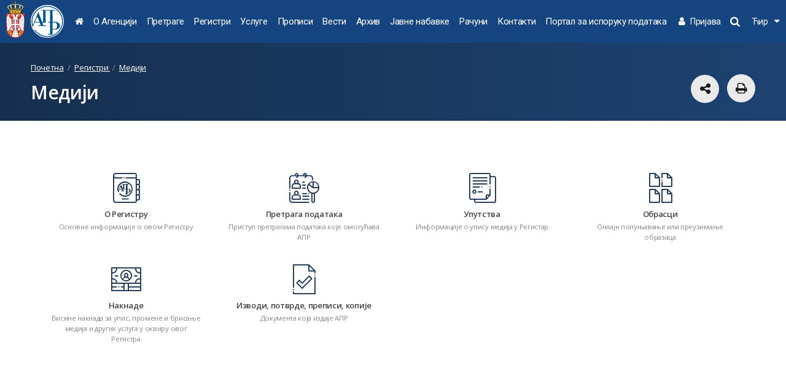

--- FILE ---
content_type: text/html; charset=utf-8
request_url: https://www.apr.gov.rs/%D1%80%D0%B5%D0%B3%D0%B8%D1%81%D1%82%D1%80%D0%B8-/%D0%BC%D0%B5%D0%B4%D0%B8%D1%98%D0%B8.1180.html
body_size: 49555
content:

<!DOCTYPE html>
<html>


<head>
    <meta name="keywords" content=""/><meta name="robots" content="all"/><meta http-equiv="author" content="Omnicom Solutions doo, http://www.omnicom.rs"/><title>Агенција за привредне регистре | Медији</title>
    <meta http-equiv="X-UA-Compatible" content="IE=edge">
    <meta name="viewport" content="width=device-width, initial-scale=1">

    <!-- Font integration  -->
    <link href="https://fonts.googleapis.com/css?family=Open+Sans:300,400,600,700,800|Roboto:300,400,500,700,900|PT+Serif:400&amp;subset=cyrillic,cyrillic-ext,latin-ext" rel="stylesheet">
 <link href="/css/apr.css" rel="stylesheet" media="screen">
  <link href="/css/screens.css" rel="stylesheet" media="screen">



    <!-- CSS import -->


    <!-- CSS Print -->
    <link href="/css/print.css" rel="stylesheet" media="print" />

    <!-- Favicon -->
    <link rel="shortcut icon" href="/img/favicon.png" type="image/png" />
    <link rel="icon" href="/img/favicon.png" type="image/png" />
    <link rel="icon" href="/favicon.ico" type="image/x-icon" />

    <!-- Scripts -->
    <script src="/js/jquery-1.12.2.min.js"></script>
    <script src="/js/jquery-ui.min.js" defer></script>
    <script src="/js/slick.js" defer></script>
    <script src="/js/jquery.magnific-popup.min.js" defer></script>
    <script src="/js/jquery.hoverDelay.js" defer></script>
    <script src="/js/sticky.js" defer></script>
    <script src="/js/shareOnNetwork.js" defer></script>


<!-- Google tag (gtag.js) --> <script async src="https://www.googletagmanager.com/gtag/js?id=G-M9MM9EG7CT"></script> <script> window.dataLayer = window.dataLayer || []; function gtag(){dataLayer.push(arguments);} gtag('js', new Date()); gtag('config', 'G-M9MM9EG7CT'); </script>
<script>
  (function(s,t,a,n){s[t]||(s[t]=a,n=s[a]=function(){n.q.push(arguments)},
  n.q=[],n.v=2,n.l=1*new Date)})(window,"InstanaEumObject","ineum");

  ineum('reportingUrl', 'https://instana.apr.gov.rs/eum/');
  ineum('key', '83agBFZwQiyok6k1IghAjw');
  ineum('trackSessions');
</script>
<script defer crossorigin="anonymous" src="https://instana.apr.gov.rs/eum/eum.min.js"></script>

</head>


<body class="page-1180 version-4">
    

<span id="top"></span>
<header>
    <div class="gutter">
        <a class="logo" href="/pocetna.3.html">
            <span class="grb">
                <img src="/img/grb_col.png" class="screen">
                <img src="/img/grb_col.png" class="print">
            </span>
            <span class="sign">
                <img src="/img/apr-logo-sign.svg" class="screen">
                <img src="/img/apr-logo-sign-black.svg" class="print">
            </span>
            <span class="text">
                <img src="/img/apr-logo-text.svg" class="screen">
                <img src="/img/apr-logo-text-black.svg" class="print">
            </span>
        </a>
        <!-- Main menu -->
        <nav class="main-menu">
            <ul><li id=s_10 class="has-submenu "><a href='/pocetna.3.html' ><i class="fa fa-home"></i></a></li><li id=s_11 class="has-submenu "><a href='/о-агенцији.3014.html' >О Агенцији</a><span class="sub-toggler"></span><div class="submenu"><div class="submenu-wrap"><div class="closeDesktopMenu">затвори<i class="fa fa-times-circle"></i></div><div class="submenu-lvl1"><ul><li><a   href='/о-агенцији/оснивање.8.html' >Оснивање</a></li><li><a   href='/о-агенцији/организација.9.html' >Организација</a></li><li><a   href='/о-агенцији/управни-одбор.10.html' >Управни одбор</a></li><li><a   href='/о-агенцији/сви-регистри-на-једном-месту.11.html' >Сви регистри на једном месту</a></li><li><a   href='/о-агенцији/међународни-односи.16.html' >Међународни односи</a></li><li><a   href='/о-агенцији/јавни-конкурс.4311.html' >Јавни конкурс</a></li><li><a   href='/о-агенцији/стандарди-и-сертификати.4563.html' >Стандарди и сертификати</a></li><li><a data-level2="submenu-1046"  href='/о-агенцији/интерна-документа.1406.html' >Интерна документа</a></li></ul></div><div class="submenu-lvl2"><div class="submenu-1046 "><ul><li><a  href='/о-агенцији/интерна-документа/информатор-о-раду-агенције-за-привредне-регистре.1045.html' >Информатор о раду Агенције за привредне регистре</a></li><li><a  href='/о-агенцији/интерна-документа/годишњи-извештаји-о-раду.1046.html' >Годишњи извештаји о раду</a></li><li><a  href='/о-агенцији/интерна-документа/извештаји-о-финансијском-пословању.1050.html' >Извештаји о финансијском пословању</a></li><li><a  href='/интерна-документа/интерна-документа/финансијски-извештаји.1051.html' >Финансијски извештаји</a></li><li><a  href='/о-агенцији/интерна-документа/годишњи-програми-рада.1052.html' >Годишњи програми рада</a></li><li><a  href='https://www.apr.gov.rs/upload/Portals/0/interna%20dokumenta/APR_program_razvoja.pdf'  target='_blank'>Програм развоја од 2011. до 2013.</a></li><li><a  href='/о-агенцији/интерна-документа/финансијски-планови.1054.html' >Финансијски планови</a></li><li><a  href='/о-агенцији/интерна-документа/интерна-ревизија.4315.html' >Интерна ревизија</a></li><li><a  href='/о-агенцији/интерна-документа/прописи-у-поступку-јавних-набавки.4404.html' >Прописи у поступку јавних набавки</a></li><li><a  href='/upload/Portals/0/interna dokumenta/Unutrasnje_uzbunjivanje/Pravilnik_uzbunjivanje.pdf'  target='_blank'>Правилник о поступку унутрашњег узбуњивања</a></li><li><a  href='/о-агенцији/интерна-документа/планови-јавних-набавки.4537.html' >Планови јавних набавки</a></li><li><a  href='/upload/Portals/0/interna dokumenta/Plan_rodna_ravnopravnost.pdf'  target='_blank'>План за остваривање и унапређење родне равноправности </a></li></ul></div></div><div class="submenu-banners"> <div class="side-box main ">  <div class="box-inner"> <h4>Документа</h4>  <ul><li class=""><a href="/upload/Portals/0/interna dokumenta/Za_Informator_o_radu/Agencija_za_privredne_registre__28.10.2024.pdf" target=_blank>Информатор о раду Агенције за привредне регистре</a></li><li class=""><a href="/о-агенцији/интерна-документа/годишњи-извештаји-о-раду.1046.html">Годишњи извештаји о раду</a></li><li class=""><a href="/о-агенцији/интерна-документа/извештаји-о-финансијском-пословању.1050.html">Извештаји о финансијском пословању</a></li><li class=""><a href="/о-агенцији/интерна-документа/годишњи-програми-рада.1052.html">Годишњи програми рада</a></li><li class=""><a href="/о-агенцији/интерна-документа/финансијски-планови.1054.html">Финансијски планови</a></li><li class=""><a href="/прописи.13.html">Прописи</a></li><li class=""><a href="https://www.apr.gov.rs/upload/documents/zahtev%20za%20slobodan%20pristup%20informacijama%20od%20javnog%20zna%C4%8Daja%20cir.pdf" target=_blank>Захтев за слободан приступ информацијама од јавног значаја</a></li> </ul> </div> </div> <div class="side-box main ">  <div class="box-inner"> <h4>АПР на друштвеним мрежама</h4>  <ul><li class=""><a href="http://www.youtube.com/user/aprsrbija" target=_blank>АПР на YouTube-u</a></li><li class=""><a href="https://www.facebook.com/www.apr.gov.rs/" target=_blank>АПР на Facebook-u</a></li><li class=""><a href="https://www.linkedin.com/company/agencija-za-privredne-registre/" target=_blank>АПР на LinkedIn-у</a></li> </ul> </div> </div></div></div></div></li><li id=s_1237 class="has-submenu "><a href='https://pretraga.apr.gov.rs' >Претраге</a><li id=s_12 class="has-submenu "><a href='/регистри-.25.html' >Регистри </a><span class="sub-toggler"></span><div class="submenu"><div class="submenu-wrap"><div class="closeDesktopMenu">затвори<i class="fa fa-times-circle"></i></div><div class="submenu-lvl1"><ul><li><a data-level2="submenu-22" data-box="banners-22" href='/регистри-/привредна-друштва.1048.html' >Привредна друштва</a></li><li><a data-level2="submenu-23" data-box="banners-23" href='/регистри-/предузетници.1074.html' >Предузетници</a></li><li><a data-level2="submenu-24" data-box="banners-24" href='/регистри-/финансијски-извештаји.1093.html' >Финансијски извештаји</a></li><li><a data-level2="submenu-2100"  href='/регистри-/пружаоци-рачуноводствених-услуга.4435.html' >Пружаоци рачуноводствених услуга</a></li><li><a data-level2="submenu-25" data-box="banners-25" href='/регистри-/финансијски-лизинг.1148.html' >Финансијски лизинг</a></li><li><a data-level2="submenu-26" data-box="banners-26" href='/регистри-/заложно-право.1165.html' >Заложно право</a></li><li><a data-level2="submenu-27" data-box="banners-27" href='/регистри-/медији.1180.html' >Медији</a></li><li><a data-level2="submenu-28" data-box="banners-28" href='/регистри-/удружења.1187.html' >Удружења</a></li><li><a data-level2="submenu-29" data-box="banners-29" href='/регистри-/страна-удружења.1199.html' >Страна удружења</a></li><li><a data-level2="submenu-30" data-box="banners-30" href='/регистри-/туризам.1244.html' >Туризам</a></li><li><a data-level2="submenu-31"  href='/регистри-/стечајне-масе.1263.html' >Стечајне масе</a></li><li><a data-level2="submenu-32" data-box="banners-32" href='/регистри-/мере-и-подстицаји-регионалног-развоја.1272.html' >Мере и подстицаји регионалног развоја</a></li><li><a data-level2="submenu-33"  href='/регистри-/привредне-коморе-и-представништва-страних-привредних-комора.1281.html' >Привредне коморе и представништва страних привредних комора</a></li><li><a data-level2="submenu-34" data-box="banners-34" href='/регистри-/задужбине-и-фондације.1298.html' >Задужбине и фондације</a></li><li><a data-level2="submenu-35" data-box="banners-35" href='/регистри-/представништва-страних-задужбина-и-фондација.1310.html' >Представништва страних задужбина и фондација</a></li><li><a data-level2="submenu-36"  href='/регистри-/спортска-удружењa-друштва-и-савези.1321.html' >Спортска удружењa, друштва и савези</a></li><li><a data-level2="submenu-37" data-box="banners-37" href='/регистри-/судске-забране.1335.html' >Судске забране</a></li><li><a data-level2="submenu-38" data-box="banners-38" href='/регистри-/факторинг.1343.html' >Факторинг</a></li><li><a data-level2="submenu-39"  href='/регистри-/понуђачи.1347.html' >Понуђачи</a></li><li><a data-level2="submenu-40" data-box="banners-40" href='/регистри-/уговори-о-финансирању-пољопривредне-производње.1356.html' >Уговори о финансирању пољопривредне производње</a></li><li><a data-level2="submenu-41" data-box="banners-41" href='/регистри/грађевинске-дозволе.1373.html' >Грађевинске дозволе</a></li><li><a data-level2="submenu-42"  href='/регистри-/привремена-ограничења-права-лица.1379.html' >Привремена ограничења права лица</a></li><li><a data-level2="submenu-1477" data-box="banners-1477" href='/регистри-/централна-евиденција-стварних-власника.1832.html' >Централна евиденција стварних власника</a></li><li><a data-level2="submenu-2047"  href='/регистри-/здравствене-установе.4305.html' >Здравствене установе</a></li><li><a data-level2="submenu-2146"  href='/регистри-/установе-културе.4566.html' >Установе културе</a></li><li><a data-level2="submenu-2211"  href='/регистри-/евиденција-произвођача-медијских-садржаја.4771.html' >Евиденција произвођача медијских садржаја</a></li><li><a data-level2="submenu-2239"  href='/регистри-/регистар-канцеларија-комесара-секције.4811.html' >Регистар Канцеларија Комесара секције</a></li></ul></div><div class="submenu-lvl2"><div class="submenu-22 on"><ul><li><a  href='/привредна-друштва/о-регистру/о-регистру.26.html' >О Регистру<span>Основне информације о овом Регистру</span></a></li><li><a  href='/регистри/привредна-друштва/претрага-података.27.html' >Претрага података<span>Приступ претрагама података које омогућава АПР</span></a></li><li><a  href='услуге/есервиси/ерегистрација-оснивања-привредног-друштва.1386.html' >Упутства - еРегистрација привредних субјеката</a></li><li><a  href='/регистри-/привредна-друштва/упутства.43.html' >Упутства<span>Информације о потребној документацији за оснивање нових привредних друштава, за промене или брисање постојећих друштава и сл.</span></a></li><li><a  href='/регистри/привредна-друштва/oбрасци.46.html' >Oбрасци<span>Онлајн попуњавање или преузимање регистрационих пријава и других образаца захтева</span></a></li><li><a  href='/регистри-/привредна-друштва/примери-аката-друштва.1069.html' >Примери аката друштва<span>Одлуке, уговори и други акти</span></a></li><li><a  href='/регистри/привредна-друштва/накнаде.1070.html' >Накнаде<span>Висине свих накнада за регистрацију оснивања, промена и брисања, и других услуга АПР-a</span></a></li><li><a  href='/регистри-/привредна-друштва/изводи-потврде-преписи-копије.4861.html' >Изводи, потврде, преписи, копије<span>Документа која издаје АПР</span></a></li><li><a  href='/регистри-/привредна-друштва/питања-и-одговори.4514.html' >Питања и одговори<span>Најчешће постављана питања и одговори на њих</span></a></li></ul></div><div class="submenu-23 "><ul><li><a  href='/предузетници/о-регистру/о-регистру.47.html' >О Регистру<span>Основне информације о овом Регистру</span></a></li><li><a  href='/регистри/предузетници/претрага-података.1075.html' >Претрага података<span>Приступ претрагама података које омогућава АПР</span></a></li><li><a  href='/еуслуге/едостављање-финансијских-извештаја/еуслуге/ерегистрација-оснивања-предузетника.1387.html' >Упутства - еРегистрација предузетника</a></li><li><a  href='/регистри-/предузетници/упутства.1081.html' >Упутства<span>Информације о потребној документацији за оснивање нових, промене и брисање постојећих предузетника и сл.</span></a></li><li><a  href='/регистри/предузетници/обрасци.1087.html' >Обрасци<span>Онлајн попуњавање или преузимање регистрационих пријава и других образаца захтева</span></a></li><li><a  href='/регистри-/предузетници/накнаде.4862.html' >Накнаде<span>Висине свих накнада за регистрацију оснивања, промена и брисања, и других услуга АПР-a</span></a></li><li><a  href='/регистри-/предузетници/изводи-потврде-преписи-копије.4863.html' >Изводи, потврде, преписи, копије<span>Документа која издаје АПР</span></a></li></ul></div><div class="submenu-24 "><ul><li><a  href='/регистри-/финансијски-извештаји/о-регистру.1836.html' >О Регистру<span>Основне информације о овом Регистру</span></a></li><li><a  href='/регистри-/финансијски-извештаји/јавно-објављени-финансијски-извештаји-и-остале-претраге.1838.html' >Јавно објављени финансијски извештаји и остале претраге<span>Приступ претрагама јавно објављених извештаја, предметима у раду и Евиденцији обвезника</span></a></li><li><a  href='/регистри-/финансијски-извештаји/обим-финансијског-извештаја-и-обрасци-.4542.html' >Обим финансијског извештаја и обрасци <span>Обрасци извештаја и захтева, обим финансијских извештаја и релевантна подзаконска акта</span></a></li><li><a  href='/регистри-/финансијски-извештаји/едостављање-финансијских-извештаја-.1839.html' >еДостављање финансијских извештаја <span>Приступ апликацији за састављање и достављање извештаја, односно документације и пријава/одјава предузетника</span></a></li><li><a  href='/регистри-/финансијски-извештаји/упутства-за-достављање-финансијских-извештаја.1840.html' >Упутства за достављање финансијских извештаја<span>Информације о врстама финансијских извештаја и документације, разврставању правних лица, предузетника и група правних лица и сл.</span></a></li><li><a  href='/регистри-/финансијски-извештаји/публикације.1841.html' >Публикације<span>Публикације о пословању правних лица и предузетника које објављује АПР</span></a></li><li><a  href='/регистри-/финансијски-извештаји/апр-бонитет.1842.html' >АПР бонитет<span>Ажурне и поуздане информације и оцене бонитета за пословнe одлуке – скоринг и БОН извештаји</span></a></li><li><a  href='/регистри-/финансијски-извештаји/изводи-и-потврде.1795.html' >Изводи и потврде<span>Изворни финансијски извештаји, потврде и оверени преписи потврда из Регистра</span></a></li><li><a  href='/регистри-/финансијски-извештаји/енаручивање-извештаја-и-потврда.4784.html' >еНаручивање извештаја и потврда<span>Приступ апликацији за наручивање извештаја и потврда</span></a></li><li><a  href='/регистри-/финансијски-извештаји/подаци-из-финансијских-извештаја-на-захтев-корисника.1796.html' >Подаци из финансијских извештаја на захтев корисника<span>Издавање података према специфичним захтевима и методологији корисника – специјални аранжмани</span></a></li><li><a  href='/регистри-/финансијски-извештаји/накнаде.1837.html' >Накнаде<span>Висина накнаде за објављивање и замену финансијских извештаја и накнада за АПР бонитет, податке, изводе и потврде</span></a></li><li><a  href='/регистри-/финансијски-извештаји/питања-и-одговори.1117.html' >Питања и одговори<span>Најчешће постављана питања и одговори на њих</span></a></li></ul></div><div class="submenu-2100 "><ul><li><a  href='/регистри-/пружаоци-рачуноводствених-услуга/о-регистру.4436.html' >О Регистру<span>Основне информације о овом Регистру</span></a></li><li><a  href='/регистри-/пружаоци-рачуноводствених-услуга/упутства.4437.html' >Упутства<span>Информације о начину уписа, променама и брисању података о пружаоцима рачуноводствених услуга</span></a></li><li><a  href='https://pretraga.apr.gov.rs/searchPRU' >Претрага података<span>Приступ претрази података коју омогућава АПР</span></a></li><li><a  href='/регистри/пружаоци-рачуноводствених-услуга/обрасци.4438.html' >Обрасци</a></li><li><a  href='/регистри/пружаоци-рачуноводствених-услуга/потврде.4523.html' >Потврде<span>Документа која издаје АПР</span></a></li></ul></div><div class="submenu-25 "><ul><li><a  href='/регистри/финансијски-лизинг/о-регистру.1149.html' >О Регистру<span>Основне информације о овом Регистру</span></a></li><li><a  href='/регистри/финансијски-лизинг/претраживање-података.1150.html' >Претраживање података<span>Приступ претраживањима података које омогућава АПР</span></a></li><li><a  href='/регистри-/финансијски-лизинг/упутства.1151.html' >Упутства<span>Информације о потребној документацији за регистрацију уговора о лизингу и сл.</span></a></li><li><a  href='/регистри/финансијски-лизинг/обрасци.1159.html' >Обрасци<span>Онлајн попуњавање или преузимање свих образаца</span></a></li><li><a  href='/регистри/финансијски-лизинг/изводи-потврде-преписи-решења-копије-докумената.1550.html' >Изводи, потврде, преписи решења, копије докумената<span>Документа која издаје АПР</span></a></li><li><a  href='/регистри/финансијски-лизинг/накнаде.1161.html' >Накнаде<span>Висине свих накнада за регистрацију, промене и брисање, и друге услуге АПР-a</span></a></li><li><a  href='/регистри/финансијски-лизинг/питања-и-одговори.1163.html' >Питања и одговори<span>Најчешће постављана питања и одговори на њих</span></a></li><li><a  href='/регистри-/финансијски-лизинг/примена-закона-у-пракси.1164.html' >Примена закона у пракси</a></li><li><a  href='/upload/Portals/0/lizing/2021/Uputstvo_za_eksterne_korisnike_13072021.pdf' >Упутство за кориснике еЛизинг апликације</a></li></ul></div><div class="submenu-26 "><ul><li><a  href='/регистри/заложно-право/о-регистру.1166.html' >О Регистру<span>Основне информације о овом Регистру</span></a></li><li><a  href='/регистри/заложно-право/претраживање-података.1167.html' >Претраживање података<span>Приступ претраживањима података које омогућава АПР</span></a></li><li><a  href='/регистри-/заложно-право/упутства---заложно-право.1168.html' >Упутства - заложно право<span>Информације о документацији потребној за упис, измене, допуне или брисање заложног права</span></a></li><li><a  href='/регистри-/заложно-право/упутства---уговор-о-продаји.4420.html' >Упутства - уговор о продаји<span>Информације о документацији потребној за упис, измене, допуне или брисање уговора о продаји</span></a></li><li><a  href='/регистри/заложно-право/обрасци---заложно-право.1175.html' >Обрасци - заложно право<span>Онлајн попуњавање или преузимање свих образаца</span></a></li><li><a  href='/регистри-/заложно-право/обрасци---уговор-о-продаји.4449.html' >Обрасци - уговор о продаји<span>Онлајн попуњавање или преузимање свих образаца</span></a></li><li><a  href='/регистри-/заложно-право/модели-докумената.1398.html' >Модели докумената<span>Примери уговора, изјаве, пуномоћја</span></a></li><li><a  href='/регистри/заложно-право/изводи-потврде-преписи-решења-копије-докумената.1549.html' >Изводи, потврде, преписи решења, копије докумената<span>Документа која издаје АПР</span></a></li><li><a  href='/заложно-право/накнаде/накнаде.1176.html' >Накнаде<span>Висине свих накнада за регистрацију заложног права и других услуга АПР-a</span></a></li><li><a  href='/регистри/заложно-право/питања-и-одговори.1178.html' >Питања и одговори<span>Најчешће постављана питања и одговори на њих</span></a></li><li><a  href='/заложно-право/примена-закона-у-пракси/примена-закона-у-пракси.1179.html' >Примена закона у пракси</a></li><li><a  href='/upload/Portals/0/zaloga/2022/Korisnicko_uputstvo_za_Portal_eReza_Verija_1.0.docx' >Упутство за кориснике еЗалога апликације</a></li></ul></div><div class="submenu-27 "><ul><li><a  href='/медији/о-регистру-/о-регистру-.1181.html' >О Регистру <span>Основне информације о овом Регистру</span></a></li><li><a  href='/регистри-/медији/претрага-података.1182.html' >Претрага података<span>Приступ претрагама података које омогућава АПР</span></a></li><li><a  href='/регистри/медији/упутства.1183.html' >Упутства<span>Информације о упису медија у Регистар</span></a></li><li><a  href='/регистри/медији/обрасци.1184.html' >Обрасци<span>Онлајн попуњавање или преузимање образаца</span></a></li><li><a  href='/регистри-/медији/накнаде.4849.html' >Накнаде<span>Висине накнада за упис, промене и брисање медија и других услуга у оквиру овог Регистра</span></a></li><li><a  href='/регистри-/медији/изводи-потврде-преписи-копије.4850.html' >Изводи, потврде, преписи, копије<span>Документа која издаје АПР</span></a></li></ul></div><div class="submenu-28 "><ul><li><a  href='/регистри-/удружења/о-регистру.1188.html' >О Регистру<span>Основне информације о овом Регистру</span></a></li><li><a  href='/удружења/претрага-података/претрага-података.1189.html' >Претрага података<span>Приступ претрагама података које омогућава АПР</span></a></li><li><a  href='/регистри/удружења/упутства.1190.html' >Упутства<span>Информације о потребној документацији за упис/оснивање, промене и брисање удружења и савеза удружења</span></a></li><li><a  href='http://pretraga2.apr.gov.rs/PretragaUdruzenjaBrisanihPoSluzbenojDuznosti/' >Огласна табла решења о брисању неусклађених удружења и друштвених организација из регистра</a></li><li><a  href='/регистри/удружења/обрасци.1196.html' >Обрасци<span>Онлајн попуњавање или преузимање свих образаца</span></a></li><li><a  href='/регистри-/удружења/накнаде.4870.html' >Накнаде<span>Висине накнада за упис, промене и брисање удружења и друге услуге у оквиру овог Регистра</span></a></li><li><a  href='/регистри-/удружења/изводи-потврде-преписи-копије.4873.html' >Изводи, потврде, преписи, копије<span>Документа која издаје АПР</span></a></li></ul></div><div class="submenu-29 "><ul><li><a  href='/регистри-/страна-удружења/о-регистру.1200.html' >О Регистру<span>Основне информације о овом Регистру</span></a></li><li><a  href='/регистри-/страна-удружења/претрага-података-.1201.html' >Претрага података <span>Приступ претрагама података које омогућава АПР</span></a></li><li><a  href='/регистри-/страна-удружења/упутства.1202.html' >Упутства<span>Информације о потребној документацији за упис, промене и брисање представништава страних удружења</span></a></li><li><a  href='/регистри-/страна-удружења/обрасци.1208.html' >Обрасци<span>Онлајн попуњавање или преузимање свих образаца</span></a></li><li><a  href='/страна-удружења/накнаде/накнаде.1209.html' >Накнаде<span>Висине накнада за упис, промене и брисање страних представништава и других услуга у оквиру овог Регистра</span></a></li><li><a  href='/регистри-/страна-удружења/изводи-потврде-преписи-копије.4876.html' >Изводи, потврде, преписи, копије<span>Документа која издаје АПР</span></a></li></ul></div><div class="submenu-30 "><ul><li><a  href='/туризам/о-регистру/о-регистру.1252.html' >О Регистру<span>Основне информације о овом Регистру</span></a></li><li><a  href='/туризам/претрага-података/претрага-података.1253.html' >Претрага података<span>Приступ претрагама података</span></a></li><li><a  href='/регистри-/туризам/упутства.1254.html' >Упутства<span>Информације о потребној документацији за регистрацију туристичких агенција организатора и посредника, за промене и брисање туристичких агенција, евидентирање у Регистру и сл</span></a></li><li><a  href='/регистри/туризам/обрасци.1258.html' >Обрасци<span>Онлајн попуњавање или преузимање образаца</span></a></li><li><a  href='/туризам/накнаде/накнаде.1259.html' >Накнаде<span>Висине накнада за регистрацију, евиденцију и друге услуге</span></a></li><li><a  href='/регистри-/туризам/изводи-потврде-преписи-копије.4855.html' >Изводи, потврде, преписи, копије<span>Документа која издаје АПР</span></a></li><li><a  href='/туризам/питања-и-одговори/питања-и-одговори.1261.html' >Питања и одговори<span>Најчешће постављана питања и одговори на њих</span></a></li><li><a  href='/регистри-/туризам/одлуке.1262.html' >Одлуке<span>Одлуке објављене 2011. и 2012. године </span></a></li></ul></div><div class="submenu-31 "><ul><li><a  href='/регистри-/стечајне-масе/о-регистру.1264.html' >О Регистру<span>Основне информације о овом Регистру</span></a></li><li><a  href='/стечајне-масе/стечајне-масе/претрага-података.1265.html' >Претрага података<span>Приступ претрагама података које омогућава АПР</span></a></li><li><a  href='/регистри/стечајне-масе/упутства.1267.html' >Упутства<span>Информације о потребној документацији за регистрацију стечајних маса, као и њиховим променама и брисању из Регистра</span></a></li><li><a  href='/регистри-/стечајне-масе/обрасци.1268.html' >Обрасци<span>Онлајн попуњавање или преузимање образаца</span></a></li><li><a  href='/стечајне-масе/стечајне-масе/накнаде.1269.html' >Накнаде<span>Висине накнада за регистрацију, промене и брисање стечајних маса</span></a></li><li><a  href='/регистри/стечајне-масе/изводи-потврде-преписи-копије.1554.html' >Изводи, потврде, преписи, копије<span>Документа која издаје АПР</span></a></li></ul></div><div class="submenu-32 "><ul><li><a  href='/регистри-/мере-и-подстицаји-регионалног-развоја/о-регистру.1273.html' >О Регистру<span>Основне информације о овом Регистру</span></a></li><li><a  href='https://pretraga2.apr.gov.rs/APRMapePodsticaja/ChangeLanguage/ChangeLanguage?language=sr-Cyrl'  target='_blank'>Mапа Регистра<span>Приступ Мапи Регистра</span></a></li><li><a  href='/регистри-/мере-и-подстицаји-регионалног-развоја/упутства.1278.html' >Упутства<span>Упутства за обвезнике уноса података</span></a></li><li><a  href='/регистри-/мере-и-подстицаји-регионалног-развоја/обрасци.1280.html' >Обрасци</a></li></ul></div><div class="submenu-33 "><ul><li><a  href='/привредне-коморе-и-представништва-страних-привредних-комора/о-регистрима-/о-регистрима-.1282.html' >О Регистрима <span>Основне информације о овим Регистрима</span></a></li><li><a  href='/регистри-/привредне-коморе-и-представништва-страних-привредних-комора/претрага-података-о-привредним-коморама-и-представништвима-страних-привредних-комора.1283.html' >Претрага података о привредним коморама и представништвима страних привредних комора<span>Приступ претрагама података које омогућава АПР</span></a></li><li><a  href='/регистри-/привредне-коморе-и-представништва-страних-привредних-комора/упутства-за-регистрацију-привредне-коморе.1284.html' >Упутства за регистрацију привредне коморе<span>Информације о потребној документацији за оснивање, промене и брисање привредне коморе</span></a></li><li><a  href='/регистри-/привредне-коморе-и-представништва-страних-привредних-комора/упутства-за-регистрацију-представништва-страних-привредних-комора.1289.html' >Упутства за регистрацију представништва страних привредних комора<span>Информације о потребној документацији за оснивање, промене и брисање представништва стране привредне коморе</span></a></li><li><a  href='/регистри-/привредне-коморе-и-представништва-страних-привредних-комора/обрасци-за-регистрацију-привредних-комора.1294.html' >Обрасци за регистрацију привредних комора<span>Онлајн попуњавање или преузимање регистрационих пријава и других образаца захтева</span></a></li><li><a  href='/регистри/привредне-коморе-и-представништва-страних-привредних-комора/обрасци-за-регистрацију-представништава-страних-привредних-комора.1295.html' >Обрасци за регистрацију представништава страних привредних комора<span>Онлајн попуњавање или преузимање регистрационих пријава и других образаца захтева</span></a></li><li><a  href='/привредне-коморе-и-представништва-страних-привредних-комора/накнаде/накнаде.1296.html' >Накнаде<span>Висине свих накнада за регистрацију оснивања, промена и брисања, и других услуга АПР-a</span></a></li><li><a  href='/регистри-/привредне-коморе-и-представништва-страних-привредних-комора/изводи-потврде-преписи-копије.4885.html' >Изводи, потврде, преписи, копије<span>Документа која издаје АПР</span></a></li></ul></div><div class="submenu-34 "><ul><li><a  href='/регистри-/задужбине-и-фондације/о-регистру.1299.html' >О Регистру<span>Основне информације о овом Регистру</span></a></li><li><a  href='/регистри-/задужбине-и-фондације/претрага-података.1300.html' >Претрага података<span>Приступ претрагама података које омогућава АПР</span></a></li><li><a  href='/регистри/задужбине-и-фондације/упутства.1301.html' >Упутства<span>Информације о потребној документацији за упис усклађивања, оснивање, промене и брисање задужбина и фондација</span></a></li><li><a  href='/регистри/задужбине-и-фондације/обрасци.1307.html' >Обрасци<span>Онлајн попуњавање или преузимање свих образаца</span></a></li><li><a  href='/задужбине-и-фондације/накнаде/накнаде.1308.html' >Накнаде<span>Висине накнада за упис, промене и брисање задужбина и фондација и друге услуге у оквиру овог Регистра</span></a></li><li><a  href='/регистри-/задужбине-и-фондације/изводи-потврде-преписи-копије.4889.html' >Изводи, потврде, преписи, копије<span>Документа која издаје АПР</span></a></li></ul></div><div class="submenu-35 "><ul><li><a  href='/регистри-/представништва-страних-задужбина-и-фондација/о-регистру.1311.html' >О Регистру<span>Основне информације о овом Регистру</span></a></li><li><a  href='/регистри-/представништва-страних-задужбина-и-фондација/претрага-података.1312.html' >Претрага података<span>Приступ претрагама података које омогућава АПР</span></a></li><li><a  href='/регистри-/представништва-страних-задужбина-и-фондација/упутства.1313.html' >Упутства<span>Информације о потребној документацији за оснивање, промене и брисање представништава страних задужбина и фондација</span></a></li><li><a  href='/регистри-/представништва-страних-задужбина-и-фондација/oбрасци.1318.html' >Oбрасци<span>Онлајн попуњавање или преузимање свих образаца</span></a></li><li><a  href='/регистри-/представништва-страних-задужбина-и-фондација/накнаде.4894.html' >Накнаде<span>Висине накнада за упис, промене и брисање представништва страних задужбина и фондација и друге услуге у оквиру овог Регистра</span></a></li><li><a  href='/регистри-/представништва-страних-задужбина-и-фондација/изводи-потврде-преписи-копије.4895.html' >Изводи, потврде, преписи, копије<span>Документа која издаје АПР</span></a></li></ul></div><div class="submenu-36 "><ul><li><a  href='/спортска-удружењa-друштва-и-савези/о-регистру/о-регистру.1322.html' >О Регистру<span>Основне информације о овом Регистру</span></a></li><li><a  href='/спортска-удружењa-друштва-и-савези/претрага-података/претрага-података.1323.html' >Претрага података<span>Приступ претрагама података које омогућава АПР</span></a></li><li><a  href='/спортска-удружењa-друштва-и-савези/упутства/упутства.1324.html' >Упутства<span>Информације о потребној документацији за оснивање удружења, друштава и савеза у области спорта, за промене или брисање постојећих и сл.</span></a></li><li><a  href='/регистри/спортска-удружењa-друштва-и-савези/обрасци.1331.html' >Обрасци<span>Онлајн попуњавање или преузимање свих образаца</span></a></li><li><a  href='/регистри-/спортска-удружењa-друштва-и-савези/примери-аката.1332.html' >Примери аката<span>Одлуке и други акти</span></a></li><li><a  href='/регистри-/спортска-удружењa-друштва-и-савези/накнаде.4898.html' >Накнаде<span>Висине свих накнада за регистрацију оснивања, промена и брисања, и других услуга АПР-a</span></a></li><li><a  href='/регистри-/спортска-удружењa-друштва-и-савези/изводи-потврде-преписи-копије.4899.html' >Изводи, потврде, преписи, копије<span>Документа која издаје АПР</span></a></li></ul></div><div class="submenu-37 "><ul><li><a  href='/регистри/судске-забране/о-регистру.1336.html' >О Регистру<span>Основне информације о овом Регистру</span></a></li><li><a  href='/регистри/судске-забране/претраживање-података.1337.html' >Претраживање података<span>Приступ претраживањима података које омогућава АПР</span></a></li><li><a  href='/регистри/судске-забране/упутства.1338.html' >Упутства<span>Информације о начину подношења регистрационе пријаве и претраживању података</span></a></li><li><a  href='/регистри-/судске-забране/изводи-потврде-преписи-решења-копије-докумената.4904.html' >Изводи, потврде, преписи решења, копије докумената<span>Документа која издаје АПР</span></a></li><li><a  href='/регистри-/судске-забране/обрасци.1339.html' >Обрасци<span>Онлајн попуњавање или преузимање регистрационих пријава и других образаца захтева</span></a></li><li><a  href='/регистри-/судске-забране/накнаде.4902.html' >Накнаде<span>Висине накнада за регистрацију података о привременим мерама</span></a></li><li><a  href='/регистри/судске-забране/питања-и-одговори.1342.html' >Питања и одговори<span>Најчешће постављана питања и одговори на њих</span></a></li></ul></div><div class="submenu-38 "><ul><li><a  href='/факторинг/факторинг/о-регистру.1344.html' >О Регистру<span>Основне информације о овом Регистру</span></a></li><li><a  href='/регистри/факторинг/претрага-података.1345.html' >Претрага података<span>Приступ претраживању података које омогућава АПР</span></a></li><li><a  href='https://pretraga.apr.gov.rs/faktoringLista'  target='_blank'>Листа факторинг друштaва<span>Преглед привредних друштава која имају одобрење за обављање посла факторинга</span></a></li><li><a  href='/регистри/факторинг/потврде-копије.1553.html' >Потврде, копије<span>Документа која издаје АПР</span></a></li></ul></div><div class="submenu-39 "><ul><li><a  href='/понуђачи/о-регистру/о-регистру.1348.html' >О Регистру<span>Основне информације о овом Регистру</span></a></li><li><a  href='/регистри-/понуђачи/претрага-података.1349.html' >Претрага података<span>Приступ претрагама података које омогућава АПР</span></a></li><li><a  href='/регистри-/понуђачи/пријава-у-електронској-форми.4848.html' >Пријава у електронској форми</a></li><li><a  href='/регистри-/понуђачи/пријава-у-папирној-форми.4704.html' >Пријава у папирној форми</a></li></ul></div><div class="submenu-40 "><ul><li><a  href='/уговори-о-финансирању-пољопривредне-производње/о-регистру/о-регистру.1358.html' >О Регистру<span>Основне информације о овом Регистру</span></a></li><li><a  href='/регистри-/уговори-о-финансирању-пољопривредне-производње/претраживање-података.1359.html' >Претраживање података<span>Приступ претраживањима које омогућава АПР</span></a></li><li><a  href='/регистри-/уговори-о-финансирању-пољопривредне-производње/упутства.1360.html' >Упутства<span>Информације о документацији потребној за упис уговора, измену података, упис престанка уговора или брисање података о регистрованом уговору о финансирању пољопривредне производње</span></a></li><li><a  href='/регистри-/уговори-о-финансирању-пољопривредне-производње/обрасци.1369.html' >Обрасци<span>Онлајн попуњавање или преузимање свих образаца</span></a></li><li><a  href='/регистри-/уговори-о-финансирању-пољопривредне-производње/модели-докумената/модели-докумената.4341.html' >Модели докумената<span>Примери уговора и пуномоћја</span></a></li><li><a  href='/регистри/уговори-о-финансирању-пољопривредне-производње/издавање-извода-потврда-и-копија-докумената.1552.html' >Издавање извода, потврда и копија докумената<span>Документа која издаје АПР</span></a></li><li><a  href='/уговори-о-финансирању-пољопривредне-производње/накнаде/накнаде.1370.html' >Накнаде<span>Висине свих накнада за упис, промене, брисање и друге услуге АПР-а</span></a></li><li><a  href='/регистри-/уговори-о-финансирању-пољопривредне-производње/питања-и-одговори.1372.html' >Питања и одговори<span>Најчешће постављана питања и одговори на њих</span></a></li></ul></div><div class="submenu-41 "><ul><li><a  href='/регистри/грађевинске-дозволе/о-евиденцији.1374.html' >О Евиденцији<span>Основне информације о овој евиденцији</span></a></li><li><a  href='https://ceop.apr.gov.rs/eregistrationportal/Public/Manage/Publications'  target='_blank'>Претрага података</a></li><li><a  href='https://ceop.apr.gov.rs/eregistrationportal/Public/Home/Help'  target='_blank'>Упутства</a></li><li><a  href='/регистри-/грађевинске-дозволе/видео-упутства.1444.html'  target='_blank'>Видео упутства</a></li><li><a  href='/upload/Portals/0/Gradjevinske dozvole/Tehnicko_uputstvo_Digitalno_potpisivanje__1_.pdf'  target='_blank'>Корисничко упутство - дигитално потписивање</a></li><li><a  href='/регистри/грађевинске-дозволе/накнаде.1375.html' >Накнаде<span>Висине накнада за услугe које пружа АПР у оквиру овог Регистра</span></a></li><li><a  href='http://gradjevinskedozvole.rs/pitanja-i-odgovori.php'  target='_blank'>Питања и одговори</a></li><li><a  href='/регистри/грађевинске-дозволе/обједињени-списак-ималаца-јавних-овлашћења-(ијо).4476.html' >Обједињени списак ималаца јавних овлашћења (ИЈО)</a></li></ul></div><div class="submenu-42 "><ul><li><a  href='/регистри/привремена-ограничења-права-лица/о-евиденцији.1380.html' >О Евиденцији<span>Основне информације о овој евиденцији</span></a></li><li><a  href='https://crp.apr.gov.rs/eregistrationportal/Public/Manage/ActiveRestrictions'  target='_blank'>Претраге података<span>Приступ претраживањима података које омогућава АПР</span></a></li><li><a  href='https://www.youtube.com/playlist?list=PLjadtsoBOW2dqyjloJxpfMyLNMopBP_Qc' >Упутства</a></li><li><a  href='http://apr.gov.rs/Portals/0/zakoni%20uredbe%20pravilnici/Pravilnici/PRAVILNIK%20O%20KLASIFIKACIJI%20OSNOVA%20PREVREMENOG%20OGRANI%C4%8CENJA%20PRAVA31052016.pdf?ver=2016-05-31-153321-237' >Класификацијa основа привременог ограничења права</a></li></ul></div><div class="submenu-1477 "><ul><li><a  href='/регистри-/централна-евиденција-стварних-власника/о-евиденцији.1833.html' >О Евиденцији<span>Основне информације о овој Евиденцији</span></a></li><li><a  href='https://cesv.apr.gov.rs/ESVPortal/'  target='_blank'>Приступ евиденцији</a></li><li><a  href='/регистри-/централна-евиденција-стварних-власника/упутства.1834.html' >Упутства<span>Информације о евидентирању и претраживању података о стварним власницима</span></a></li><li><a  href='/регистри/централна-евиденција-стварних-власника/питања-и-одговори.1845.html' >Питања и одговори<span>Најчешће постављана питања и одговори на њих</span></a></li><li><a  href='/регистри-/централна-евиденција-стварних-власника/изводи-и-потврде.4411.html' >Изводи и потврде<span>Документа која издаје АПР</span></a></li><li><a  href='/регистри-/централна-евиденција-стварних-власника/обрасци.4414.html' >Обрасци<span>Онлајн попуњавање и преузимање образаца</span></a></li><li><a  href='/регистри-/централна-евиденција-стварних-власника/поступање-у-случају-несагласности-података-о-стварном-власнику.4803.html' >Поступање у случају несагласности података о стварном власнику</a></li></ul></div><div class="submenu-2047 "><ul><li><a  href='/регистри/здравствене-установе/о-регистру.4304.html' >О Регистру<span>Основне информације о овом Регистру</span></a></li><li><a  href='/регистри-/здравствене-установе/претрага-података.4393.html' >Претрага података<span>Приступ претраживањима података које омогућава АПР</span></a></li><li><a  href='/регистри-/здравствене-установе/упутства.4355.html' >Упутства<span>Информације о документацији за оснивање, промене или брисање здравствене установе, као и упису усклађивања здравствених установа</span></a></li><li><a  href='/регистри/здравствене-установе/обрасци.4376.html' >Обрасци<span>Онлајн попуњавање и преузимање образаца</span></a></li><li><a  href='/регистри-/здравствене-установе/накнаде.4878.html' >Накнаде<span>Висине свих накнада за услугe које пружа АПР у оквиру овог Регистра</span></a></li><li><a  href='/регистри-/здравствене-установе/изводи-потврде-преписи-копије.4879.html' >Изводи, потврде, преписи, копије<span>Документа која издаје АПР</span></a></li></ul></div><div class="submenu-2146 "><ul><li><a  href='/регистри-/установе-културе/о-регистру.4567.html' >О Регистру<span>Основне информације о овом Регистру</span></a></li><li><a  href='/регистри-/установе-културе/претрага-података.4639.html' >Претрага података<span>Приступ претраживањима података које омогућава АПР</span></a></li><li><a  href='/регистри-/установе-културе/упутства.4619.html' >Упутства<span>Информације о документацији за оснивање, промене или брисање установа културе, као и упису усклађивања установа културе</span></a></li><li><a  href='/регистри-/установе-културе/обрасци.4640.html' >Обрасци<span>Онлајн попуњавање и преузимање образаца</span></a></li><li><a  href='/регистри-/установе-културе/накнаде.4866.html' >Накнаде<span>Висине свих накнада за услугe које пружа АПР у оквиру овог Регистра</span></a></li><li><a  href='/регистри-/установе-културе/изводи-потврде-преписи-копије.4868.html' >Изводи, потврде, преписи, копије<span>Документа која издаје АПР</span></a></li></ul></div><div class="submenu-2211 "><ul><li><a  href='/регистри-/евиденција-произвођача-медијских-садржаја/о-евиденцији.4772.html' >О Евиденцији</a></li><li><a  href='/регистри-/евиденција-произвођача-медијских-садржаја/упутства.4773.html' >Упутства</a></li><li><a  href='/регистри-/евиденција-произвођача-медијских-садржаја/обрасци.4780.html' >Обрасци</a></li><li><a  href='https://pretraga5.apr.gov.rs/epms' >Претрага података</a></li><li><a  href='/регистри-/евиденција-произвођача-медијских-садржаја/потврде.4796.html' >Потврде</a></li></ul></div><div class="submenu-2239 "><ul><li><a  href='/регистри-/регистар-канцеларија-комесара-секције/о-регистру.4812.html' >О Регистру<span>Основне информације о овом Регистру</span></a></li><li><a  href='/регистри-/регистар-канцеларија-комесара-секције/претрага-података.4813.html' >Претрага података<span>Приступ претрагама података које омогућава АПР</span></a></li><li><a  href='/регистри-/регистар-канцеларија-комесара-секције/упутства.4821.html' >Упутства<span>Информације о потребној документацији за регистрацију Канцеларије Комесара секције, за промене и брисање Канцеларија из Регистра</span></a></li><li><a  href='/регистри-/регистар-канцеларија-комесара-секције/обрасци.4815.html' >Обрасци<span>Онлајн попуњавање или преузимање регистрационих пријава и других образаца захтева</span></a></li><li><a  href='/регистри-/регистар-канцеларија-комесара-секције/изводи-потврде-преписи-копије.4816.html' >Изводи, потврде, преписи, копије<span>Документа која издаје АПР</span></a></li></ul></div></div><div class="submenu-banners"> <div class="banners-22"> <div class="side-box">  <div class="box-inner"> <h4>Србија ствара могућности</h4>  <ul><li class=""><a href="https://inovacije.srbijastvara.rs/" target=_blank>Водич кроз мере подршке развоју иновативне привреде</a></li> </ul> </div> </div> <div class="side-box">  <div class="box-inner"> <h4>еРегистрација привредних субјеката</h4>  <ul><li class=""><a href="https://ereps.apr.gov.rs" target=_blank>Приступ апликацији</a></li><li class=""><a href="/upload/Portals/0/privredna drustva/2023/Vodic_u_slikama___osnivanje_jednoclanog_doo_2023._v2.0.pdf" target=_blank>Водич у сликама кроз е-регистрацију једночланог ДОО</a></li><li class=""><a href="https://www.apr.gov.rs/upload/Portals/0/privredna%20drustva/2023/Korisnicko_uputstvo_APR___Portal_2023___osnivanje.pdf" target=_blank>Упутство за кориснике у пдф формату</a></li> </ul> </div> </div> <div class="side-box">  <div class="box-inner"> <h4>еУправа</h4>  <ul><li class=""><a href="https://euprava.gov.rs/pokretanje-biznisa?" target=_blank>Покретање бизниса</a></li> </ul> </div> </div> </div> <div class="banners-23"> <div class="side-box">  <div class="box-inner"> <h4>Србија ствара могућности</h4>  <ul><li class=""><a href="https://inovacije.srbijastvara.rs/" target=_blank>Водич кроз мере подршке развоју иновативне привреде</a></li> </ul> </div> </div> <div class="side-box">  <div class="box-inner"> <h4>еРегистрација предузетника</h4>  <ul><li class=""><a href="/услуге/есервиси/ерегистрација-оснивања-предузетника.1387.html">еРегистрација предузетника</a></li><li class=""><a href="https://ereps.apr.gov.rs" target=_blank>Приступ апликацији</a></li><li class=""><a href="https://www.apr.gov.rs/upload/Portals/0/privredna%20drustva/2023/Korisnicko_uputstvo_APR___Portal_2023___osnivanje.pdf" target=_blank>Упутство за кориснике у пдф формату</a></li><li class=""><a href="/upload/Portals/0/privredna drustva/2023/Uputstvo_za_eplacanje_drustva_preduzetnici.pdf" target=_blank>Техничко упутство за електронско плаћање накнаде</a></li> </ul> </div> </div> <div class="side-box">  <div class="box-inner"> <h4>еУправа</h4>  <ul><li class=""><a href="https://euprava.gov.rs/pokretanje-biznisa?" target=_blank>Покретање бизниса</a></li> </ul> </div> </div> </div> <div class="banners-24"> <div class="side-box">  <div class="box-inner"> <h4>Бонитет и анализе</h4>  <ul><li class="box-strong box-no-arrow"><a href="/регистри/финансијски-извештаји/апр-бонитет.1842.html">АПР Бонитет</a></li><li class=""><a href="/регистри/финансијски-извештаји/апр-бонитет/скоринг.1571.html">Скоринг</a></li><li class=""><a href="/регистри/финансијски-извештаји/апр-бонитет/бон-извештаји.1575.html">БОН извештаји</a></li><li class="box-strong box-no-arrow"><a href="/регистри/финансијски-извештаји/публикације.1841.html">Публикације</a></li><li class=""><a href="/регистри/финансијски-извештаји/публикације/годишњи--билтен-финансијских-извештаја.1564.html">Годишњи билтен финансијских извештаја</a></li><li class=""><a href="/регистри/финансијски-извештаји/публикације/макроекономске-анализе.1122.html">Макроекономске анализе</a></li><li class=""><a href="/регистри/финансијски-извештаји/публикације/сто-нај-привредних-друштава.1566.html">СТО НАЈ... привредних друштава</a></li> </ul> </div> </div> </div> <div class="banners-25"> <div class="side-box">  <div class="box-inner"> <h4>Услуге Регистра</h4>  <ul><li class=""><a href="/регистри/финансијски-лизинг/изводи-потврде-преписи-решења-копије-докумената.1550.html">Издавање извода, потврда, преписа решења и копија докумената</a></li> </ul> </div> </div> </div> <div class="banners-26"> <div class="side-box">  <div class="box-inner"> <h4>Услуге Регистра</h4>  <ul><li class=""><a href="/регистри/заложно-право/изводи-потврде-преписи-решења-копије-докумената.1549.html">Издавање извода, потврда, преписа решења и копија докумената</a></li> </ul> </div> </div> <div class="side-box">  <div class="box-inner"> <h4>Претраживање података</h4>  <ul><li class=""><a href="https://rezapretraga.apr.gov.rs/AprReza/#/public/view-data/30" target=_blank>Претраживање по ЗЛ. Броју</a></li><li class=""><a href="https://rezapretraga.apr.gov.rs/AprReza/#/public/general-borrower-search-new/32" target=_blank>Претраживање заложних права по залогодавцу</a></li><li class=""><a href="https://rezapretraga.apr.gov.rs/AprReza/#/public/app-general-subject-search/31" target=_blank>Претраживање по предмету заложног права/уговора о продаји</a></li> </ul> </div> </div> </div> <div class="banners-27"> <div class="side-box">  <div class="box-inner"> <h4>Информације о упису медија у регистар</h4>  <ul><li class=""><a href="/регистри/медији/упутства.1183.html">Упутства</a></li> </ul> </div> </div> </div> <div class="banners-28"> <div class="side-box">  <div class="box-inner"> <h4>Брошура Канцеларије за сарадњу са цивилним друштвом</h4>  <ul><li class=""><a href="/upload/Portals/0/udruzenja/2020/Brosura/Brosura_Sta_bi_trebalo_da_znate_kada_osnivate_udruzenje__zaduzbinu_ili_fondaciju.pdf" target=_blank>Шта би требало да знате када оснивате удружење, задужбину или фондацију?</a></li> </ul> </div> </div> </div> <div class="banners-29"> <div class="side-box">  <div class="box-inner"> <h4>Брошура Канцеларије за сарадњу са цивилним друштвом</h4>  <ul><li class=""><a href="/upload/Portals/0/udruzenja/2020/Brosura/Brosura_Sta_bi_trebalo_da_znate_kada_osnivate_udruzenje__zaduzbinu_ili_fondaciju.pdf" target=_blank>Шта би требало да знате када оснивате удружење, задужбину или фондацију?</a></li> </ul> </div> </div> </div> <div class="banners-30"> <div class="side-box">  <div class="box-inner"> <h4>Упутства</h4>  <ul><li class=""><a href="/%D1%80%D0%B5%D0%B3%D0%B8%D1%81%D1%82%D1%80%D0%B8/%D1%82%D1%83%D1%80%D0%B8%D0%B7%D0%B0%D0%BC/%D1%83%D0%BF%D1%83%D1%82%D1%81%D1%82%D0%B2%D0%B0/%D0%BE%D0%BF%D1%88%D1%82%D0%B0-%D1%83%D0%BF%D1%83%D1%82%D1%81%D1%82%D0%B2%D0%B0.1255.html">Општа упутства</a></li><li class=""><a href="/%D1%80%D0%B5%D0%B3%D0%B8%D1%81%D1%82%D1%80%D0%B8/%D1%82%D1%83%D1%80%D0%B8%D0%B7%D0%B0%D0%BC/%D1%83%D0%BF%D1%83%D1%82%D1%81%D1%82%D0%B2%D0%B0/%D1%82%D1%83%D1%80%D0%B8%D1%81%D1%82%D0%B8%D1%87%D0%BA%D0%B5-%D0%B0%D0%B3%D0%B5%D0%BD%D1%86%D0%B8%D1%98%D0%B5-%D0%BE%D1%80%D0%B3%D0%B0%D0%BD%D0%B8%D0%B7%D0%B0%D1%82%D0%BE%D1%80%D0%B8-%D0%BF%D1%83%D1%82%D0%BE%D0%B2%D0%B0%D1%9A%D0%B0.1256.html">Туристичке агенције организатори путовања</a></li><li class=""><a href="/%D1%80%D0%B5%D0%B3%D0%B8%D1%81%D1%82%D1%80%D0%B8/%D1%82%D1%83%D1%80%D0%B8%D0%B7%D0%B0%D0%BC/%D1%83%D0%BF%D1%83%D1%82%D1%81%D1%82%D0%B2%D0%B0/%D1%82%D1%83%D1%80%D0%B8%D1%81%D1%82%D0%B8%D1%87%D0%BA%D0%B5-%D0%B0%D0%B3%D0%B5%D0%BD%D1%86%D0%B8%D1%98%D0%B5-%D0%BF%D0%BE%D1%81%D1%80%D0%B5%D0%B4%D0%BD%D0%B8%D1%86%D0%B8-%D1%83-%D1%82%D1%83%D1%80%D0%B8%D0%B7%D0%BC%D1%83.1257.html">Туристичке агенције посредници у туризму</a></li><li class=""><span>Евидентирање у Регистру туризма - у припреми</span></li> </ul> </div> </div> </div> <div class="banners-32"> <div class="side-box">  <div class="box-inner"> <h4>Подстицаји регионалног развоја</h4>  <ul><li class=""><a href="http://pretraga2.apr.gov.rs/APRMapePodsticaja/ChangeLanguage/ChangeLanguage?language=sr-Cyrl" target=_blank>Мапа Регистра</a></li> </ul> </div> </div> <div class="side-box">  <div class="box-inner"> <h4>Подаци на захтев корисника</h4>  <ul><li class=""><a href="/услуге/еподаци-на-захтев-корисника/подаци-за-државне-органе-и-локалну-самоуправу.1381.html">Подаци за државне органе и локалну самоуправу</a></li> </ul> </div> </div> </div> <div class="banners-34"> <div class="side-box">  <div class="box-inner"> <h4>Брошура Канцеларије за сарадњу са цивилним друштвом</h4>  <ul><li class=""><a href="/upload/Portals/0/udruzenja/2020/Brosura/Brosura_Sta_bi_trebalo_da_znate_kada_osnivate_udruzenje__zaduzbinu_ili_fondaciju.pdf" target=_blank>Шта би требало да знате када оснивате удружење, задужбину или фондацију?</a></li> </ul> </div> </div> </div> <div class="banners-35"> <div class="side-box">  <div class="box-inner"> <h4>Брошура Канцеларије за сарадњу са цивилним друштвом</h4>  <ul><li class=""><a href="/upload/Portals/0/udruzenja/2020/Brosura/Brosura_Sta_bi_trebalo_da_znate_kada_osnivate_udruzenje__zaduzbinu_ili_fondaciju.pdf" target=_blank>Шта би требало да знате када оснивате удружење, задужбину или фондацију?</a></li> </ul> </div> </div> </div> <div class="banners-37"> <div class="side-box">  <div class="box-inner"> <h4>Услуге Регистра</h4>  <ul><li class=""><a href="/регистри/судске-забране/изводи-потврде-преписи-решења-копије-докумената.1551.html">Издавање извода, потврда, преписа решења и копија докумената</a></li> </ul> </div> </div> <div class="side-box">  <div class="box-inner"> <h4>Претраживање података</h4>  <ul><li class=""><a href="http://pretraga2.apr.gov.rs/RegSzPublicWebSearch/Search/Searchbyid" target=_blank>Претраживање по СЗ. Броју</a></li><li class=""><a href="http://pretraga2.apr.gov.rs/RegSzPublicWebSearch/Search/SearchByParty" target=_blank>Претраживање по дужнику</a></li><li class=""><a href="http://pretraga2.apr.gov.rs/RegSzPublicWebSearch/Search/SearchByMatter" target=_blank>Претраживање по предмету</a></li> </ul> </div> </div> </div> <div class="banners-38"> <div class="side-box">  <div class="box-inner"> <h4>Услуге Регистра</h4>  <ul><li class=""><a href="/регистри/факторинг/потврде.1553.html">Потврде</a></li> </ul> </div> </div> </div> <div class="banners-40"> <div class="side-box">  <div class="box-inner"> <h4>Услуге Регистра</h4>  <ul><li class=""><a href="/регистри/уговори-о-финансирању-пољопривредне-производње/издавање-извода-потврда-и-копија-докумената.1552.html">Издавање извода, потврда, преписа решења и копија докумената</a></li> </ul> </div> </div> <div class="side-box">  <div class="box-inner"> <h4>Претраживање података</h4>  <ul><li class=""><a href="http://pretraga2.apr.gov.rs/Rafa/Search/SearchByRegistryNumber" target=_blank>Претраживање по РПУ броју</a></li><li class=""><a href="http://pretraga2.apr.gov.rs/Rafa/Search/SearchByParty?PartyType=Debtor" target=_blank>Претраживање по дужнику</a></li><li class=""><a href="http://pretraga2.apr.gov.rs/Rafa/Search/SearchByCollateral" target=_blank>Претраживање по средству обезбеђења</a></li> </ul> </div> </div> <div class="side-box">  <div class="box-inner"> <h4>Регистар заложног права</h4>  <ul><li class=""><a href="/регистри/заложно-право.1165.html">Регистар заложног права</a></li> </ul> </div> </div> </div> <div class="banners-41"> <div class="side-box">  <div class="box-inner"> <h4>еГрађевинске дозволе</h4>  <ul><li class=""><a href="http://gradjevinskedozvole.rs/uputstvo-za-koriscenje-portala-za-elektronsko-podnosenje-zahteva-za-gradjenje-obavestenje-1500" target=_blank>Упутства</a></li><li class=""><a href="/регистри/грађевинске-дозволе/видео-упутства.1444.html" target=_blank>Видео упутства</a></li><li class=""><a href="/upload/Portals/0/gradjevinske%20dozvole/%D0%9A%D0%BE%D1%80%D0%B8%D1%81%D0%BD%D0%B8%D1%87%D0%BA%D0%BE%20%D1%83%D0%BF%D1%83%D1%82%D1%81%D1%82%D0%B2%D0%BE%20-%20%D0%94%D0%B8%D0%B3%D0%B8%D1%82%D0%B0%D0%BB%D0%BD%D0%BE%20%D0%BF%D0%BE%D1%82%D0%BF%D0%B8%D1%81%D0%B8%D0%B2%D0%B0%D1%9A%D0%B5.pdf" target=_blank>Корисничко упутство-дигитално потписивање</a></li><li class=""><a href="/%D1%80%D0%B5%D0%B3%D0%B8%D1%81%D1%82%D1%80%D0%B8/%D0%B3%D1%80%D0%B0%D1%92%D0%B5%D0%B2%D0%B8%D0%BD%D1%81%D0%BA%D0%B5-%D0%B4%D0%BE%D0%B7%D0%B2%D0%BE%D0%BB%D0%B5/%D0%BD%D0%B0%D0%BA%D0%BD%D0%B0%D0%B4%D0%B5.1375.html">Накнаде</a></li><li class=""><a href="http://gradjevinskedozvole.rs/pitanja-i-odgovori.php" target=_blank>Питања и одговори</a></li><li class=""><a href="https://ceop.apr.gov.rs/eregistrationportal/Public/Manage/Publications" target=_blank>Претраге</a></li> </ul> </div> </div> </div> <div class="banners-1477"> <div class="side-box">  <div class="box-inner"> <h4>Информације</h4>  <ul><li class="box-no-arrow"><a href="mailto:stvarnovlasnistvo@apr.gov.rs"><i class="fa fa-envelope"></i> stvarnovlasnistvo@apr.gov.rs</a></li> </ul> </div> </div> </div></div></div></div></li><li id=s_14 class="has-submenu "><a href='/услуге.1548.html' >Услуге</a><span class="sub-toggler"></span><div class="submenu"><div class="submenu-wrap"><div class="closeDesktopMenu">затвори<i class="fa fa-times-circle"></i></div><div class="submenu-lvl1"><ul><li><a data-level2="submenu-1327" data-box="banners-1327" href='/услуге/есервиси.1668.html' >еСервиси</a></li><li><a data-level2="submenu-2209"  href='https://portal-info.apr.gov.rs/'  target='_blank'>АПР подаци на клик</a></li><li><a data-level2="submenu-2123"  href='/услуге/сервис-деск-–-техничка-подршка-за-есервисе/информације-и-техничка-упутства.4468.html' >Сервис деск – техничка подршка за еСервисе</a></li><li><a data-level2="submenu-1328"  href='/услуге/еподаци-на-захтев-корисника.1801.html' >еПодаци на захтев корисника</a></li><li><a data-level2="submenu-1333"  href='/услуге/апр-бонитет.1849.html' >АПР Бонитет</a></li><li><a data-level2="submenu-1340"  href='https://www.bifidex.com/sr-latn/home'  target='_blank'>Регионални портал привредних регистара</a></li><li><a data-level2="submenu-1341"  href='https://pretraga2.apr.gov.rs/APRMapePodsticaja/ChangeLanguage/ChangeLanguage?language=sr-Cyrl'  target='_blank'>Подстицаји регионалног развоја</a></li><li><a data-level2="submenu-1342"  href='/услуге/изводи--потврде--преписи--копије/изводи--потврде--преписи--копије.1665.html' >Издавање документације</a></li></ul></div><div class="submenu-lvl2"><div class="submenu-1327 on"><ul><li><a  href='/услуге/есервиси/ерегистрација-оснивања-привредног-друштва.1386.html' >еРегистрација привредних субјеката</a></li><li><a  href='/услуге/есервиси/ерегистрација-оснивања-предузетника.1387.html' >еРегистрација предузетника</a></li><li><a  href='/услуге/есервиси/еграђевинске-дозволе.1389.html' >еГрађевинске дозволе</a></li><li><a  href='/регистри/финансијски-извештаји/едостављање-финансијских-извештаја-за-2021-годину/приступ-апликацији-за-достављање-финансијских-извештаја.1128.html' >еДостављање финансијских извештаја</a></li><li><a  href='https://sso.apr.gov.rs/IDF/?wa=wsignin1.0&wtrealm=https%3a%2f%2fcesv.apr.gov.rs%2fESVPortal%2f&wctx=rm%3d0%26id%3dpassive%26ru%3d%252fESVPortal%252f&wct=2024-11-22T09%3a28%3a27Z' >Централна евиденција стварних власника</a></li><li><a  href='https://sso.apr.gov.rs/IDF/?wa=wsignin1.0&wtrealm=https%3a%2f%2fcesv.apr.gov.rs%2fESVPortal%2f&wctx=rm%3d0%26id%3dpassive%26ru%3d%252fESVPortal%252f&wct=2024-11-22T09%3a28%3a27Z' >еИзводи и потврде из Централне евиденције стварних власника</a></li><li><a  href='/услуге/есервиси/ерегистрација-у-регистру-финансијског-лизинга/ерегистрација-у-регистру-финансијског-лизинга.4443.html' >еРегистрација у Регистру финансијског лизинга</a></li><li><a  href='/регистри-/пружаоци-рачуноводствених-услуга/упутства.4437.html' >Регистар пружалаца рачуноводствених услуга</a></li><li><a  href='/услуге/есервиси/ерегистрација-у-регистру-заложног-права.4618.html' >еРегистрација у Регистру заложног права</a></li><li><a  href='/регистри-/понуђачи/пријава-у-електронској-форми.4703.html' >еРегистрација понуђача</a></li></ul></div><div class="submenu-2209 "><ul><li><a  href='https://portal-info.apr.gov.rs/'  target='_blank'>АПР подаци на клик</a></li></ul></div><div class="submenu-2123 "><ul><li><a  href='/услуге/сервис-деск-–-техничка-подршка-за-есервисе/информације-и-техничка-упутства.4468.html' >Информације и техничка упутства</a></li></ul></div><div class="submenu-1328 "><ul><li><a  href='/услуге/еподаци-на-захтев-корисника/статусни-и-други-пословни-подаци.1382.html' >Статусни и други пословни подаци</a></li><li><a  href='/регистри/финансијски-извештаји/еподаци-из-финансијских-извештаја-на-захтев-корисника.1796.html' >Подаци из финансијских извештаја</a></li><li><a  href='/услуге/еподаци-на-захтев-корисника/подаци-за-државне-органе-и-локалну-самоуправу.1381.html' >Подаци за државне органе и локалну самоуправу</a></li><li><a  href='/услуге/еподаци-на-захтев-корисника/аутоматизовано-издавање-података-(веб-сервис).1655.html' >Аутоматизовано издавање података (веб-сервис)</a></li></ul></div><div class="submenu-1333 "><ul><li><a  href='/регистри/финансијски-извештаји/апр-бонитет/скоринг.1571.html' >Скоринг</a></li><li><a  href='http://bonitet.apr.gov.rs/scoring/SEvidencija.htm' >Евиденција издатих скоринга</a></li><li><a  href='/регистри/финансијски-извештаји/апр-бонитет/бон-извештаји.1575.html' >БОН извештаји</a></li><li><a  href='/регистри/финансијски-извештаји/апр-бонитет/методологија-за-утврђивање-података-о-бонитету-и-давање-оцена-бонитета.1113.html' >Методологија за утврђивање података о бонитету и давање оцена бонитета</a></li><li><a  href='/услуге/апр-бонитет/енаручивање-извештаја-и-потврда.4791.html' >еНаручивање извештаја и потврда</a></li></ul></div><div class="submenu-1340 "><ul><li><a  href='https://www.bifidex.com/sr-latn/home'  target='_blank'>Подаци и услуге</a></li></ul></div><div class="submenu-1341 "><ul><li><a  href='https://pretraga2.apr.gov.rs/APRMapePodsticaja/ChangeLanguage/ChangeLanguage?language=sr-Cyrl'  target='_blank'>Мапа Регистра</a></li></ul></div><div class="submenu-1342 "><ul><li><a  href='/услуге/изводи--потврде--преписи--копије/изводи--потврде--преписи--копије.1665.html' >Изводи / потврде / преписи / копије</a></li></ul></div></div><div class="submenu-banners"> <div class="banners-1327"> </div></div></div></div></li><li id=s_13 class="has-submenu "><a href='/прописи.13.html' >Прописи</a></li><li id=s_15 class="has-submenu "><a href='/вести.4.html' >Вести</a></li><li id=s_16 class="has-submenu "><a href='/архив.1582.html' >Архив</a><span class="sub-toggler"></span><div class="submenu"><div class="submenu-wrap"><div class="closeDesktopMenu">затвори<i class="fa fa-times-circle"></i></div><div class="submenu-lvl1"><ul><li><a   href='/архив/о-архиву.1583.html' >О Архиву</a></li><li><a   href='/архив/услуге.1584.html' >Услуге</a></li><li><a   href='/архив/контакт.1588.html' >Контакт</a></li></ul></div><div class="submenu-lvl2"></div><div class="submenu-banners"> <div class="side-box main ">  <div class="box-inner"> <h4>Архивистичко друштво Србије</h4>  <ul><li class=""><a href="/upload/Portals/0/Arhiva/Priznanje.jpg" target=_blank>Признање АПР-у: Најбоља регистратура 2023. године</a></li> </ul> </div> </div></div></div></div></li><li id=s_19 class="has-submenu "><a href='/јавне-набавке.1055.html' >Јавне набавке</a></li><li id=s_18 class="has-submenu "><a href='/рачуни.1408.html' >Рачуни</a><span class="sub-toggler"></span><div class="submenu"><div class="submenu-wrap"><div class="closeDesktopMenu">затвори<i class="fa fa-times-circle"></i></div><div class="submenu-lvl1"><ul><li><a   href='/рачуни/рачуни-за-уплате.22.html' >Рачуни за уплате</a></li><li><a   href='/рачуни/повраћај-погрешно-уплаћених-средстава.23.html' >Повраћај погрешно уплаћених средстава</a></li></ul></div><div class="submenu-lvl2"></div><div class="submenu-banners"> <div class="side-box main ">  <div class="box-inner"> <h4>Повраћај средстава</h4>  <ul><li class=""><a href="/upload/Portals/0/Opsti obrasci za sve registre/2022/Zahtev_za_povracaj_vise_pogresno_uplacenih_sredstava_APR.pdf" target=_blank>Захтев за повраћај</a></li><li class=""><a href="http://pretraga2.apr.gov.rs/PretragaUplataObelezenihZaPovracaj/" target=_blank>Претрага предмета за које су уплаћене наканаде у већем износу од прописаних</a></li> </ul> </div> </div></div></div></div></li><li id=s_17 class="has-submenu "><a href='/контакти.20.html' >Контакти</a></li><li id=s_2237 class="has-submenu "><a href='https://portal-info.apr.gov.rs/' >Портал за испоруку података</a></li></ul>
        </nav>
        <!-- Search -->
	    <div class="head-apply">  <a href="https://sso.apr.gov.rs/"  target="_blank"> <span class="icon"> <i class="fa fa-user"></i><span class="apply-text">Пријава</span></span></a></div>
        <div class="head-search">
            <span href="#"><i class="fa fa-search"></i></span>
            <div class="head-search-field">
                <form id="searchForm" onsubmit="return validateSearch()" action="/почетна.1669.html" method="GET" autocomplete="off">
                    <input type="text" id="search" name="search" placeholder="Унесите кључну реч...">
                    <button type="submit">Тражи</button>
                </form>
                <span style="display: none" class="error" id="searchError">Минималан број карактера је 4</span>
            </div>
        </div>
        <!-- Side menu -->
        <div class="side-menu">
            <div class="head-languages">
                <span class="change-language">Ћир <i class="fa fa-caret-down sub-toggler"></i></span><ul><li><a class='active-language' href='/registri/mediji.2197.html' title="Lat">Lat</a></li><li><a class='active-language' href='/registers/media.1726.html' title="Eng">Eng</a></li></ul>
            </div>

        </div>
        <!-- Mobile menu toggler -->
        <div class="mobile-menu-toggler">
            <i class="fa fa-bars openMobileMenu"></i>
            <i class="fa fa-times-circle closeMobileMenu"></i>
        </div>
        <!-- Mobile menu -->
        <nav class="mobile-menu">
            <ul><li><a href='/pocetna.3.html' >Почетна</a></li><li><a href='/о-агенцији.3014.html' >О Агенцији</a><span class="sub-toggler"></span><div class="submenu"><ul><li><a href='/о-агенцији/оснивање.8.html' >Оснивање</a></li><li><a href='/о-агенцији/организација.9.html' >Организација</a></li><li><a href='/о-агенцији/управни-одбор.10.html' >Управни одбор</a></li><li><a href='/о-агенцији/сви-регистри-на-једном-месту.11.html' >Сви регистри на једном месту</a></li><li><a href='/о-агенцији/међународни-односи.16.html' >Међународни односи</a></li><li><a href='/о-агенцији/јавни-конкурс.4311.html' >Јавни конкурс</a></li><li><a href='/о-агенцији/стандарди-и-сертификати.4563.html' >Стандарди и сертификати</a></li><li><a href='/о-агенцији/интерна-документа.1406.html' >Интерна документа</a><span class="sub-toggler"></span><ul class="submenu"><li><a href='/о-агенцији/интерна-документа/информатор-о-раду-агенције-за-привредне-регистре.1045.html' >Информатор о раду Агенције за привредне регистре</a></li><li><a href='/о-агенцији/интерна-документа/годишњи-извештаји-о-раду.1046.html' >Годишњи извештаји о раду</a></li><li><a href='/о-агенцији/интерна-документа/извештаји-о-финансијском-пословању.1050.html' >Извештаји о финансијском пословању</a></li><li><a href='/интерна-документа/интерна-документа/финансијски-извештаји.1051.html' >Финансијски извештаји</a></li><li><a href='/о-агенцији/интерна-документа/годишњи-програми-рада.1052.html' >Годишњи програми рада</a></li><li><a href='https://www.apr.gov.rs/upload/Portals/0/interna%20dokumenta/APR_program_razvoja.pdf'  target='_blank'>Програм развоја од 2011. до 2013.</a></li><li><a href='/о-агенцији/интерна-документа/финансијски-планови.1054.html' >Финансијски планови</a></li><li><a href='/о-агенцији/интерна-документа/интерна-ревизија.4315.html' >Интерна ревизија</a></li><li><a href='/о-агенцији/интерна-документа/прописи-у-поступку-јавних-набавки.4404.html' >Прописи у поступку јавних набавки</a></li><li><a href='/upload/Portals/0/interna dokumenta/Unutrasnje_uzbunjivanje/Pravilnik_uzbunjivanje.pdf'  target='_blank'>Правилник о поступку унутрашњег узбуњивања</a></li><li><a href='/о-агенцији/интерна-документа/планови-јавних-набавки.4537.html' >Планови јавних набавки</a></li><li><a href='/upload/Portals/0/interna dokumenta/Plan_rodna_ravnopravnost.pdf'  target='_blank'>План за остваривање и унапређење родне равноправности </a></li></ul></ul></div><li><a href='https://pretraga.apr.gov.rs' >Претраге</a><span class="sub-toggler"></span><div class="submenu"><ul><li><a href='/претраге/привредна-друштва.1847.html' >Привредна друштва</a><span class="sub-toggler"></span><ul class="submenu"><li><a href='https://pretraga.apr.gov.rs/search'  target='_blank'>Претрага привредних друштава</a></li><li><a href='https://pretraga2.apr.gov.rs/EvidencijaPSRS'  target='_blank'>Електронска евиденција привредних субјеката у којима Република Србија има власништво</a></li><li><a href='https://pretraga2.apr.gov.rs/PretragePodatakaOPrimljenimRegistracionimPrijavamaIZalbama'  target='_blank'>Претрага података о примљеним регистрационим пријавама и жалбама</a></li><li><a href='https://pretraga2.apr.gov.rs/pretragaoglasa'  target='_blank'>Претрага огласа и обавештења</a></li><li><a href='https://brojac.apr.gov.rs/vracenaposta/Vracena posta.xls'  target='_blank'>Списак враћене поште</a></li><li><a href='https://pretraga2.apr.gov.rs/ReservedNamesPublicWebSearch'  target='_blank'>Претрага назива</a></li></ul><li><a href='/претраге/предузетници.1850.html' >Предузетници</a><span class="sub-toggler"></span><ul class="submenu"><li><a href='https://pretraga2.apr.gov.rs/unifiedentitysearch'  target='_blank'>Претрага предузетника</a></li><li><a href='https://pretraga2.apr.gov.rs/PretragePodatakaOPrimljenimRegistracionimPrijavamaIZalbama'  target='_blank'>Претрага података о примљеним регистрационим пријавама и жалбама</a></li><li><a href='https://pretraga2.apr.gov.rs/EnterpreneurDeletionByInactivity'  target='_blank'>Претрага брисаних предузетника по захтеву Народне банке Србије</a></li><li><a href='https://pretraga5.apr.gov.rs/pretragaoglasa'  target='_blank'>Претрага огласа</a></li><li><a href='https://brojac.apr.gov.rs/vracenaposta/Vracena%20posta.xls'  target='_blank'>Списак враћене поште</a></li><li><a href='https://pretraga2.apr.gov.rs/ReservedNamesPublicWebSearch'  target='_blank'>Претрага назива</a></li></ul><li><a href='/претраге/финансијски-извештаји.1488.html' >Финансијски извештаји</a><span class="sub-toggler"></span><ul class="submenu"><li><a href='https://fin.apr.gov.rs/JavnaPretraga'  target='_blank'>Претрага објављених финансијских извештаја састављених на 31.12.2021. и касније</a></li></ul><li><a href='/претраге/пружаоци-рачуноводствених-услуга.4453.html' >Пружаоци рачуноводствених услуга</a><span class="sub-toggler"></span><ul class="submenu"><li><a href='https://rpru.apr.gov.rs/PretragaRPRU'  target='_blank'>Претраживање пружалаца рачуноводствених услуга</a></li></ul><li><a href='/претраге/финансијски-лизинг.1860.html' >Финансијски лизинг</a><span class="sub-toggler"></span><ul class="submenu"><li><a href='https://elizing.apr.gov.rs/eLizingPublicSearch/'  target='_blank'>Претраживање података у Регистру финансијског лизинга</a></li><li><a href='https://brojac.apr.gov.rs/vracenaposta/Vracena%20posta.xls'  target='_blank'>Списак враћене поште</a></li></ul><li><a href='/претраге/заложно-право.1862.html' >Заложно право</a><span class="sub-toggler"></span><ul class="submenu"><li><a href='https://rezapretraga.apr.gov.rs/AprReza/#/public/app-general-subject-search/31'  target='_blank'>Претраживање заложних права/уговора о продаји по предмету </a></li><li><a href='https://rezapretraga.apr.gov.rs/AprReza/#/public/matter-owner-search-parameter-new/75'  target='_blank'>Претраживање заложних права по власнику предмета залоге</a></li><li><a href='https://rezapretraga.apr.gov.rs/AprReza/#/public/sellers-search-parameter-new/79'  target='_blank'>Претраживање уговора о продаји по продавцу</a></li><li><a href='https://rezapretraga.apr.gov.rs/AprReza/#/public/buyer-search-parameter-new/80'  target='_blank'>Претраживање уговора о продаји по купцу</a></li><li><a href='https://rezapretraga.apr.gov.rs/AprReza/#/public/general-borrower-search-new/32'  target='_blank'>Претраживање заложних права по залогодавцу</a></li><li><a href='https://rezapretraga.apr.gov.rs/AprReza/#/public/view-data/30'  target='_blank'>Претраживање према броју под којим је захтев заведен у Регистру (ЗЛ. бр.)</a></li><li><a href='https://rezapretraga.apr.gov.rs/AprReza/#/public/app-general-subject-zlup-search/7'  target='_blank'>Претраживање осталих врста захтева (Злуп.бр.)</a></li><li><a href='https://pretraga2.apr.gov.rs/PretragePodatakaOPrimljenimRegistracionimPrijavamaIZalbama'  target='_blank'>Претраживање података о примљеним регистрационим пријавама и жалбама</a></li><li><a href='https://pretraga2.apr.gov.rs/OglasnaTablaZaloge'  target='_blank'>Огласна табла – Започети поступци намирења и вансудска продаја</a></li><li><a href='https://brojac.apr.gov.rs/vracenaposta/Vracena%20posta.xls'  target='_blank'>Списак враћене поште</a></li></ul><li><a href='/претраге/медији.1864.html' >Медији</a><span class="sub-toggler"></span><ul class="submenu"><li><a href='https://aplikacije3.apr.gov.rs/RemediaPublicWebSearch/'  target='_blank'>Претрага медија</a></li><li><a href='https://aplikacije3.apr.gov.rs/RemediaPublicWebSearch/SubmissionSearch'  target='_blank'>Претрага података о примљеним регистрационим пријавама</a></li><li><a href='https://brojac.apr.gov.rs/vracenaposta/Vracena%20posta.xls'  target='_blank'>Списак враћене поште</a></li></ul><li><a href='/претраге/удружења.1866.html' >Удружења</a><span class="sub-toggler"></span><ul class="submenu"><li><a href='https://pretraga2.apr.gov.rs/unifiedentitysearch'  target='_blank'>Претрага удружења</a></li><li><a href='https://pretraga2.apr.gov.rs/UntransitionedAssociation'  target='_blank'>Претрага брисаних удружења и друштвених организација услед пропуштања рока за упис усклађивања</a></li><li><a href='https://pretraga2.apr.gov.rs/PretragePodatakaOPrimljenimRegistracionimPrijavamaIZalbama'  target='_blank'>Претрага података о примљеним регистрационим пријавама и жалбама</a></li><li><a href='https://brojac.apr.gov.rs/vracenaposta/Vracena%20posta.xls'  target='_blank'>Списак враћене поште</a></li></ul><li><a href='/претраге/страна-удружења.1868.html' >Страна удружења</a><span class="sub-toggler"></span><ul class="submenu"><li><a href='https://pretraga2.apr.gov.rs/unifiedentitysearch'  target='_blank'>Претрага страних удружења</a></li><li><a href='https://pretraga2.apr.gov.rs/PretragePodatakaOPrimljenimRegistracionimPrijavamaIZalbama'  target='_blank'>Претрага података о примљеним регистрационим пријавама и жалбама</a></li><li><a href='https://brojac.apr.gov.rs/vracenaposta/Vracena%20posta.xls'  target='_blank'>Списак враћене поште</a></li></ul><li><a href='/претраге/туризам.1870.html' >Туризам</a><span class="sub-toggler"></span><ul class="submenu"><li><a href='https://pretraga2.apr.gov.rs/PretragaTuristickihAgencija'  target='_blank'>Претрага података Регистра туризма</a></li><li><a href='https://pretraga2.apr.gov.rs/PretragePodatakaOPrimljenimRegistracionimPrijavamaIZalbama'  target='_blank'>Претрага података о примљеним регистрационим пријавама и жалбама</a></li><li><a href='https://brojac.apr.gov.rs/vracenaposta/Vracena%20posta.xls'  target='_blank'>Списак враћене поште</a></li></ul><li><a href='https://pretraga2.apr.gov.rs/unifiedentitysearch' >Стечајне масе</a><span class="sub-toggler"></span><ul class="submenu"><li><a href='https://pretraga2.apr.gov.rs/unifiedentitysearch'  target='_blank'>Претрага правних лица и предузетника</a></li><li><a href='https://pretraga2.apr.gov.rs/PretragePodatakaOPrimljenimRegistracionimPrijavamaIZalbama'  target='_blank'>Претрага података о примљеним регистрационим пријавама и жалбама</a></li><li><a href='https://brojac.apr.gov.rs/vracenaposta/Vracena%20posta.xls'  target='_blank'>Списак враћене поште</a></li></ul><li><a href='https://pretraga2.apr.gov.rs/APRMapePodsticaja/ChangeLanguage/ChangeLanguage?language=sr-Cyrl' >Мере и подстицаји регионалног развоја</a><span class="sub-toggler"></span><ul class="submenu"><li><a href='https://pretraga2.apr.gov.rs/APRMapePodsticaja/ChangeLanguage/ChangeLanguage?language=sr-Cyrl'  target='_blank'>Mапа Регистра</a></li></ul><li><a href='/претраге/привредне-коморе-и-представништва-страних-привредних-комора.1874.html' >Привредне коморе и представништва страних привредних комора</a><span class="sub-toggler"></span><ul class="submenu"><li><a href='https://pretraga2.apr.gov.rs/unifiedentitysearch'  target='_blank'>Претрага комора</a></li><li><a href='https://pretraga2.apr.gov.rs/PretragePodatakaOPrimljenimRegistracionimPrijavamaIZalbama'  target='_blank'>Претрага података о примљеним регистрационим пријавама и жалбама</a></li><li><a href='https://brojac.apr.gov.rs/vracenaposta/Vracena%20posta.xls'  target='_blank'>Списак враћене поште</a></li></ul><li><a href='/претраге/задужбине-и-фондације.1876.html' >Задужбине и фондације</a><span class="sub-toggler"></span><ul class="submenu"><li><a href='https://pretraga2.apr.gov.rs/unifiedentitysearch'  target='_blank'>Претрага фондација и задужбина</a></li><li><a href='https://pretraga2.apr.gov.rs/PretragePodatakaOPrimljenimRegistracionimPrijavamaIZalbama'  target='_blank'>Претрага података о примљеним регистрационим пријавама и жалбама</a></li><li><a href='https://brojac.apr.gov.rs/vracenaposta/Vracena%20posta.xls'  target='_blank'>Списак враћене поште</a></li></ul><li><a href='/претраге/представништва-страних-задужбина-и-фондација.1878.html' >Представништва страних задужбина и фондација</a><span class="sub-toggler"></span><ul class="submenu"><li><a href='https://pretraga2.apr.gov.rs/unifiedentitysearch'  target='_blank'>Претрага представништва страних фондација и задужбина</a></li><li><a href='https://pretraga2.apr.gov.rs/PretragePodatakaOPrimljenimRegistracionimPrijavamaIZalbama'  target='_blank'>Претрага података о примљеним регистрационим пријавама и жалбама</a></li><li><a href='https://brojac.apr.gov.rs/vracenaposta/Vracena%20posta.xls'  target='_blank'>Списак враћене поште</a></li></ul><li><a href='/претраге/спортска-удружењa-друштва-и-савези.1880.html' >Спортска удружењa, друштва и савези</a><span class="sub-toggler"></span><ul class="submenu"><li><a href='https://pretraga2.apr.gov.rs/unifiedentitysearch'  target='_blank'>Претрага удружења, друштава и савеза у области спорта</a></li><li><a href='https://pretraga2.apr.gov.rs/PretragePodatakaOPrimljenimRegistracionimPrijavamaIZalbama'  target='_blank'>Претрага података о примљеним регистрационим пријавама и жалбама</a></li><li><a href='https://pretraga2.apr.gov.rs/pretragaoglasa'  target='_blank'>Претрага огласа</a></li><li><a href='https://brojac.apr.gov.rs/vracenaposta/Vracena%20posta.xls'  target='_blank'>Списак враћене поште</a></li></ul><li><a href='https://pretraga2.apr.gov.rs/RegSzPublicWebSearch/Search/SearchByParty' >Судске забране</a><span class="sub-toggler"></span><ul class="submenu"><li><a href='https://pretraga2.apr.gov.rs/RegSzPublicWebSearch/Search/SearchByParty'  target='_blank'>Претраживање према субјектима</a></li><li><a href='https://pretraga2.apr.gov.rs/RegSzPublicWebSearch/Search/SearchByMatter'  target='_blank'>Претраживање према имовини у односу на коју је одређена привремена мера</a></li><li><a href='https://pretraga2.apr.gov.rs/RegSzPublicWebSearch/Search/SearchByCourt'  target='_blank'>Претраживање према броју судске одлуке о привременој мери</a></li><li><a href='https://pretraga2.apr.gov.rs/RegSzPublicWebSearch/Search/Searchbyid'  target='_blank'>Претраживање према броју под којим је регистрациона пријава заведена у Регистру</a></li><li><a href='https://pretraga2.apr.gov.rs/RegSzPublicWebSearch/Search/SearchbyTempid'  target='_blank'>Претраживање привремено заведених захтева</a></li><li><a href='https://pretraga2.apr.gov.rs/PretragePodatakaOPrimljenimRegistracionimPrijavamaIZalbama'  target='_blank'>Претраживање података о примљеним регистрационим пријавама и жалбама</a></li><li><a href='https://brojac.apr.gov.rs/vracenaposta/Vracena%20posta.xls'  target='_blank'>Списак враћене поште</a></li></ul><li><a href='/претраге/факторинг.1884.html' >Факторинг</a><span class="sub-toggler"></span><ul class="submenu"><li><a href='https://pretraga2.apr.gov.rs/FaktoringWebSearch'  target='_blank'>Претраживање података</a></li><li><a href='https://pretraga2.apr.gov.rs/FactoringList'  target='_blank'>Листа факторинг друштaва</a></li></ul><li><a href='/претраге/понуђачи.1885.html' >Понуђачи</a><span class="sub-toggler"></span><ul class="submenu"><li><a href='https://pretraga2.apr.gov.rs/BiddersPublicWebSearch/'  target='_blank'>Претрага података о регистрованим понуђачима</a></li><li><a href='https://pretraga2.apr.gov.rs/PretragePodatakaOPrimljenimRegistracionimPrijavamaIZalbama'  target='_blank'>Претрага података о примљеним регистрационим пријавама и жалбама</a></li><li><a href='https://brojac.apr.gov.rs/vracenaposta/Vracena%20posta.xls'  target='_blank'>Списак враћене поште</a></li></ul><li><a href='/претраге/уговори-о-финансирању-пољопривредне-производње.1887.html' >Уговори о финансирању пољопривредне производње</a><span class="sub-toggler"></span><ul class="submenu"><li><a href='https://pretraga2.apr.gov.rs/Rafa/Search/SearchByParty?PartyType=Debtor'  target='_blank'>Претраживање према дужнику</a></li><li><a href='https://pretraga2.apr.gov.rs/Rafa/Search/SearchByCollateral'  target='_blank'>Претраживање према средству обезбеђења</a></li><li><a href='https://pretraga2.apr.gov.rs/Rafa/Search/SearchByRegistryNumber'  target='_blank'>Претраживање према броју под којим је захтев заведен у Регистру (РПУ бр.)</a></li><li><a href='https://pretraga2.apr.gov.rs/Rafa/Search/SearchBySubmissionSimpleRegistryNumber'  target='_blank'>Претраживање осталих врста захтева (РПУП бр.)</a></li><li><a href='https://brojac.apr.gov.rs/vracenaposta/Vracena%20posta.xls'  target='_blank'>Списак враћене поште</a></li><li><a href='#'  target='_blank'>Претраживање података о примљеним регистрационим пријавама и жалбама - У припреми</a></li></ul><li><a href='https://ceop.apr.gov.rs/eregistrationportal/Public/Manage/Publications' >Грађевинске дозволе</a><span class="sub-toggler"></span><ul class="submenu"><li><a href='https://ceop.apr.gov.rs/eregistrationportal/Public/Manage/Publications'  target='_blank'>Претрага података</a></li></ul><li><a href='https://crp.apr.gov.rs/eregistrationportal/Public/Manage/ActiveRestrictions' >Привремена ограничења права лица</a><span class="sub-toggler"></span><ul class="submenu"><li><a href='https://crp.apr.gov.rs/eregistrationportal/Public/Manage/ActiveRestrictions'  target='_blank'>Претраге података</a></li></ul><li><a href='https://reid.apr.gov.rs/IDF/?wa=wsignin1.0&wtrealm=https%3a%2f%2fcesv.apr.gov.rs%2fESVPortal%2f&wctx=rm%3d0%26id%3dpassive%26ru%3d%252fESVPortal%252f&wct=2019-03-11T10%3a47%3a01Z' >Централна евиденција стварних власника</a><span class="sub-toggler"></span><ul class="submenu"><li><a href='https://reid.apr.gov.rs/IDF/?wa=wsignin1.0&wtrealm=https%3a%2f%2fcesv.apr.gov.rs%2fESVPortal%2f&wctx=rm%3d0%26id%3dpassive%26ru%3d%252fESVPortal%252f&wct=2019-03-11T10%3a47%3a01Z'  target='_blank'>Претраге података</a></li></ul><li><a href='/претраге/здравствене-установе.4397.html' >Здравствене установе</a><span class="sub-toggler"></span><ul class="submenu"><li><a href='https://rzu.apr.gov.rs/publicsearch/'  target='_blank'>Претрага здравствених установа - Тренутни подаци су ажурни са 04.12.2024. године, а нова, ажурна јавна претрага биће доступна од 10.12.2024. године.</a></li><li><a href='https://rzu.apr.gov.rs/HealthcareSubjectsPublicSearch/'  target='_blank'>Јединствена евиденција субјеката у здравству</a></li><li><a href='https://rzu.apr.gov.rs/publicsearch/ProceedingsSearch'  target='_blank'>Претрага података о примљеним регистрационим пријавама и жалбама</a></li></ul><li><a href='https://pretraga.apr.gov.rs/search' >Установе културе</a><span class="sub-toggler"></span><ul class="submenu"><li><a href='https://pretraga.apr.gov.rs/search'  target='_blank'>Претрага установа културе</a></li></ul></ul></div><li><a href='/регистри-.25.html' >Регистри </a><span class="sub-toggler"></span><div class="submenu"><ul><li><a href='/регистри-/привредна-друштва.1048.html' >Привредна друштва</a><span class="sub-toggler"></span><ul class="submenu"><li><a href='/привредна-друштва/о-регистру/о-регистру.26.html' >О Регистру</a></li><li><a href='/регистри/привредна-друштва/претрага-података.27.html' >Претрага података</a><span class="sub-toggler"></span><ul class="submenu"><li><a href='https://pretraga2.apr.gov.rs/EvidencijaPSRS'  target='_blank'>Електронска евиденција привредних субјеката у којима Република Србија има власништво</a></li><li><a href='https://pretraga.apr.gov.rs/search'  target='_blank'>Претрага привредних друштава</a></li><li><a href='https://pretraga.apr.gov.rs/searchRegistracionePrijave'  target='_blank'>Претрага података о примљеним регистрационим пријавама и жалбама</a></li><li><a href='https://pretraga5.apr.gov.rs/pretragaoglasa'  target='_blank'>Претрага огласа и обавештења</a></li><li><a href='https://brojac.apr.gov.rs/vracenaposta/Vracena%20posta.xls'  target='_blank'>Списак враћене поште</a></li><li><a href='https://pretraga.apr.gov.rs/searchNazivi'  target='_blank'>Претрага назива</a></li></ul><li><a href='услуге/есервиси/ерегистрација-оснивања-привредног-друштва.1386.html' >Упутства - еРегистрација привредних субјеката</a></li><li><a href='/регистри-/привредна-друштва/упутства.43.html' >Упутства</a><span class="sub-toggler"></span><ul class="submenu"><li><a href='/регистри/привредна-друштва/упутства/општа-упутства.1058.html' >Општа упутства</a></li><li><a href='/регистри-/привредна-друштва/упутства/оснивање.1059.html' >Оснивање</a></li><li><a href='/регистри/привредна-друштва/упутства/промене-.1060.html' >Промене </a></li><li><a href='/регистри/привредна-друштва/упутства/брисање.1061.html' >Брисање</a></li><li><a href='/регистри-/привредна-друштва/упутства/задруге.1062.html' >Задруге</a><span class="sub-toggler"></span><ul class="submenu"></ul><li><a href='/регистри-/привредна-друштва/упутства/привредни-субјекти-у-систему-спорта.1068.html' >Привредни субјекти у систему спорта</a></li><li><a href='/регистри-/привредна-друштва/упутства/упутства-о-усклађивању-са-законом-о-јавним-предузећима.45.html' >Упутства о усклађивању са Законом о јавним предузећима</a></li><li><a href='/регистри-/привредна-друштва/упутства/статус-социјалног-предузетништва.4643.html' >Статус социјалног предузетништва</a><span class="sub-toggler"></span><ul class="submenu"></ul></ul><li><a href='/регистри/привредна-друштва/oбрасци.46.html' >Oбрасци</a></li><li><a href='/регистри-/привредна-друштва/примери-аката-друштва.1069.html' >Примери аката друштва</a></li><li><a href='/регистри/привредна-друштва/накнаде.1070.html' >Накнаде</a></li><li><a href='/регистри-/привредна-друштва/изводи-потврде-преписи-копије.4861.html' >Изводи, потврде, преписи, копије</a></li><li><a href='/регистри-/привредна-друштва/питања-и-одговори.4514.html' >Питања и одговори</a></li></ul><li><a href='/регистри-/предузетници.1074.html' >Предузетници</a><span class="sub-toggler"></span><ul class="submenu"><li><a href='/предузетници/о-регистру/о-регистру.47.html' >О Регистру</a></li><li><a href='/регистри/предузетници/претрага-података.1075.html' >Претрага података</a><span class="sub-toggler"></span><ul class="submenu"><li><a href='https://pretraga.apr.gov.rs/search'  target='_blank'>Претрага предузетника</a></li><li><a href='http://pretraga2.apr.gov.rs/PretragePodatakaOPrimljenimRegistracionimPrijavamaIZalbama'  target='_blank'>Претрага података о примљеним регистрационим пријавама и жалбама</a></li><li><a href='http://pretraga2.apr.gov.rs/EnterpreneurDeletionByInactivity'  target='_blank'>Претрага брисаних предузетника по захтеву Народне банке Србије</a></li><li><a href='https://pretraga5.apr.gov.rs/pretragaoglasa'  target='_blank'>Претрага огласа</a></li><li><a href='http://brojac.apr.gov.rs/vracenaposta/Vracena posta.xls'  target='_blank'>Списак враћене поште</a></li><li><a href='https://pretraga.apr.gov.rs/searchNazivi'  target='_blank'>Претрага назива</a></li></ul><li><a href='/еуслуге/едостављање-финансијских-извештаја/еуслуге/ерегистрација-оснивања-предузетника.1387.html' >Упутства - еРегистрација предузетника</a></li><li><a href='/регистри-/предузетници/упутства.1081.html' >Упутства</a><span class="sub-toggler"></span><ul class="submenu"><li><a href='/регистри/предузетници/упутства/општа-упутства-.1082.html' >Општа упутства </a></li><li><a href='/регистри/предузетници/упутства/оснивање.1083.html' >Оснивање</a></li><li><a href='/регистри/предузетници/упутства/промене.1084.html' >Промене</a></li><li><a href='/регистри/предузетници/упутства/брисање.1270.html' >Брисање</a></li><li><a href='/регистри-/предузетници/упутства/предузетници-у-систему-спорта.1271.html' >Предузетници у систему спорта</a></li><li><a href='/регистри-/предузетници/упутства/статус-социјалног-предузетништва.4648.html' >Статус социјалног предузетништва</a></li></ul><li><a href='/регистри/предузетници/обрасци.1087.html' >Обрасци</a></li><li><a href='/регистри-/предузетници/накнаде.4862.html' >Накнаде</a></li><li><a href='/регистри-/предузетници/изводи-потврде-преписи-копије.4863.html' >Изводи, потврде, преписи, копије</a></li></ul><li><a href='/регистри-/финансијски-извештаји.1093.html' >Финансијски извештаји</a><span class="sub-toggler"></span><ul class="submenu"><li><a href='/регистри-/финансијски-извештаји/о-регистру.1836.html' >О Регистру</a><span class="sub-toggler"></span><ul class="submenu"><li><a href='/регистри-/финансијски-извештаји/о-регистру/о-регистру.1094.html' >О Регистру</a></li><li><a href='/регистри-/финансијски-извештаји/о-регистру/правни-основ.1095.html' >Правни основ</a></li></ul><li><a href='/регистри-/финансијски-извештаји/јавно-објављени-финансијски-извештаји-и-остале-претраге.1838.html' >Јавно објављени финансијски извештаји и остале претраге</a></li><li><a href='/регистри-/финансијски-извештаји/обим-финансијског-извештаја-и-обрасци-.4542.html' >Обим финансијског извештаја и обрасци </a><span class="sub-toggler"></span><ul class="submenu"><li><a href='/регистри/финансијски-извештаји/обим-финансијског-извештаја-и-обрасци/подзаконска-акта-која-уређују-контне-оквире-и-обрасце-финансијских-извештаја.4540.html' >Подзаконска акта која уређују контне оквире и обрасце финансијских извештаја</a></li><li><a href='/регистри/финансијски-извештаји/обим-финансијског-извештаја-и-обрасци/обим-финансијског-извештаја-.4541.html' >Обим финансијског извештаја </a></li><li><a href='/регистри-/финансијски-извештаји/обим-финансијског-извештаја-и-обрасци-/правила-рачунске-и-логичке-контроле-финансијских-извештаја-.1112.html' >Правила рачунске и логичке контроле финансијских извештаја </a></li><li><a href='/регистри/финансијски-извештаји/обим-финансијског-извештаја-и-обрасци/обрасци-извештаја-и-захтева.1096.html' >Обрасци извештаја и захтева</a></li></ul><li><a href='/регистри-/финансијски-извештаји/едостављање-финансијских-извештаја-.1839.html' >еДостављање финансијских извештаја </a><span class="sub-toggler"></span><ul class="submenu"><li><a href='/регистри/финансијски-извештаји/едостављање-финансијских-извештаја-за-2021-годину/приступ-апликацији-за-достављање-финансијских-извештаја.1128.html' >Приступ апликацији за достављање финансијских извештаја</a></li><li><a href='/регистри-/финансијски-извештаји/едостављање-финансијских-извештаја-/ажурирање-евиденције-обвезника.1130.html' >Ажурирање евиденције обвезника</a></li></ul><li><a href='/регистри-/финансијски-извештаји/упутства-за-достављање-финансијских-извештаја.1840.html' >Упутства за достављање финансијских извештаја</a><span class="sub-toggler"></span><ul class="submenu"><li><a href='/регистри-/финансијски-извештаји/упутства-за-достављање-финансијских-извештаја/новине-у-финансијском-извештавању-за-2023-годину.4734.html' >Новине у финансијском извештавању за 2024. годину</a></li><li><a href='/регистри/финансијски-извештаји/упутства-за-достављање-финансијских-извештаја-за-2020-годину/врсте-извештаја-за-2020-годину-и-њихова-садржина.1132.html' >Врсте захтева у ПИС ФИ Агенције</a><span class="sub-toggler"></span><ul class="submenu"></ul><li><a href='/регистри/финансијски-извештаји/упутства-за-достављање-финансијских-извештаја-за-2021-годину/корисничка-и-видео-упутства-.1131.html' >Корисничка упутства </a></li><li><a href='/регистри/финансијски-извештаји/упутства-за-достављање-финансијских-извештаја-за-2021-годину/рокови-за-достављање-извештаја-односно-документације.1430.html' >Рокови за достављање извештаја, односно документације</a></li><li><a href='/регистри/финансијски-извештаји/упутства-за-достављање-финансијских-извештаја-за-2021-годину/рачуноводствена-регулатива.4547.html' >Рачуноводствена регулатива</a></li><li><a href='/регистри/финансијски-извештаји/упутства-за-достављање-финансијских-извештаја-за-2021-годину/обавеза-вршења-ревизије.4548.html' >Обавеза вршења ревизије</a></li><li><a href='/регистри/финансијски-извештаји/упутства-за-достављање-финансијских-извештаја-за-2019-годину/разврставање-правних-лица-према-величини.1133.html' >Разврставање правних лица и предузетника и група правних лица</a><span class="sub-toggler"></span><ul class="submenu"></ul></ul><li><a href='/регистри-/финансијски-извештаји/публикације.1841.html' >Публикације</a><span class="sub-toggler"></span><ul class="submenu"><li><a href='/регистри-/финансијски-извештаји/публикације/годишњи-билтен-финансијских-извештаја.1564.html' >Годишњи билтен финансијских извештаја</a></li><li><a href='/регистри-/финансијски-извештаји/публикације/годишњи-извештаји-о-пословању-правних-лица-предузетника-и-економских-целина.1122.html' >Годишњи извештаји о пословању правних лица, предузетника и економских целина</a></li><li><a href='/регистри-/финансијски-извештаји/публикације/сто-нај-привредних-друштава.1566.html' >СТО НАЈ... привредних друштава</a></li></ul><li><a href='/регистри-/финансијски-извештаји/апр-бонитет.1842.html' >АПР бонитет</a><span class="sub-toggler"></span><ul class="submenu"><li><a href='/регистри/финансијски-извештаји/апр-бонитет/скоринг.1571.html' >Скоринг</a></li><li><a href='http://bonitet.apr.gov.rs/scoring/SEvidencija.htm' >Евиденција издатих скоринга</a></li><li><a href='/регистри/финансијски-извештаји/апр-бонитет/бон-извештаји.1575.html' >БОН извештаји</a></li><li><a href='/регистри-/финансијски-извештаји/апр-бонитет/методологија-за-утврђивање-података-о-бонитету-и-давање-оцена-бонитета.1113.html' >Методологија за утврђивање података о бонитету и давање оцена бонитета</a></li><li><a href='/регистри-/финансијски-извештаји/апр-бонитет/енаручивање-извештаја-и-потврда.4787.html' >еНаручивање извештаја и потврда</a></li></ul><li><a href='/регистри-/финансијски-извештаји/изводи-и-потврде.1795.html' >Изводи и потврде</a><span class="sub-toggler"></span><ul class="submenu"><li><a href='/регистри/финансијски-извештаји/изводи-и-потврде/изворни-финансијски-извештаји-.1568.html' >Изворни финансијски извештаји (изводи)</a></li><li><a href='/регистри-/финансијски-извештаји/изводи-и-потврде/потврде-и-оверени-преписи-потврда-из-регистра-финансијских-извештаја.1578.html' >Потврде и оверени преписи потврда из Регистра финансијских извештаја</a></li><li><a href='/регистри-/финансијски-извештаји/изводи-и-потврде/енаручивање-извештаја-и-потврда.4789.html' >еНаручивање извештаја и потврда</a></li></ul><li><a href='/регистри-/финансијски-извештаји/енаручивање-извештаја-и-потврда.4784.html' >еНаручивање извештаја и потврда</a></li><li><a href='/регистри-/финансијски-извештаји/подаци-из-финансијских-извештаја-на-захтев-корисника.1796.html' >Подаци из финансијских извештаја на захтев корисника</a><span class="sub-toggler"></span><ul class="submenu"><li><a href='/регистри/финансијски-извештаји/еподаци-из-финансијских-извештаја-на-захтев-корисника/подаци-из-финансијских-извештаја-на-захтев-корисника-(специјални-аранжмани).1573.html' >Подаци из финансијских извештаја на захтев корисника (специјални аранжмани)</a></li><li><a href='http://bonitet.apr.gov.rs/RFI/SpecijalniAranzmani.asp' >Преглед великих корисника података из Регистра</a></li></ul><li><a href='/регистри-/финансијски-извештаји/накнаде.1837.html' >Накнаде</a><span class="sub-toggler"></span><ul class="submenu"><li><a href='/регистри-/финансијски-извештаји/накнаде/накнаде-за-објављивање-и-замену-финансијских-извештаја-и-документације.1556.html' >Накнаде за објављивање и замену финансијских извештаја и документације</a></li><li><a href='/регистри-/финансијски-извештаји/накнаде/накнаде-за-апр-бонитет-податке-изводе-потврде-и-сл.1557.html' >Накнаде за АПР бонитет, податке, изводе, потврде и сл.</a><span class="sub-toggler"></span><ul class="submenu"></ul><li><a href='/регистри-/финансијски-извештаји/накнаде/доказ-о-уплати-накнаде.1565.html' >Доказ о уплати накнаде</a></li></ul><li><a href='/регистри-/финансијски-извештаји/питања-и-одговори.1117.html' >Питања и одговори</a><span class="sub-toggler"></span><ul class="submenu"><li><a href='/регистри/финансијски-извештаји/питања-и-одговори/састављање-и-достављање-извештаја-.1118.html' >Састављање и достављање извештаја </a></li><li><a href='/регистри-/финансијски-извештаји/питања-и-одговори/апр-бонитет-издавање-података-извода-и-потврда.1119.html' >АПР бонитет, издавање података, извода и потврда</a></li></ul></ul><li><a href='/регистри-/пружаоци-рачуноводствених-услуга.4435.html' >Пружаоци рачуноводствених услуга</a><span class="sub-toggler"></span><ul class="submenu"><li><a href='/регистри-/пружаоци-рачуноводствених-услуга/о-регистру.4436.html' >О Регистру</a></li><li><a href='/регистри-/пружаоци-рачуноводствених-услуга/упутства.4437.html' >Упутства</a></li><li><a href='https://pretraga.apr.gov.rs/searchPRU' >Претрага података</a></li><li><a href='/регистри/пружаоци-рачуноводствених-услуга/обрасци.4438.html' >Обрасци</a></li><li><a href='/регистри/пружаоци-рачуноводствених-услуга/потврде.4523.html' >Потврде</a></li></ul><li><a href='/регистри-/финансијски-лизинг.1148.html' >Финансијски лизинг</a><span class="sub-toggler"></span><ul class="submenu"><li><a href='/регистри/финансијски-лизинг/о-регистру.1149.html' >О Регистру</a></li><li><a href='/регистри/финансијски-лизинг/претраживање-података.1150.html' >Претраживање података</a><span class="sub-toggler"></span><ul class="submenu"><li><a href='https://elizing.apr.gov.rs/eLizingPublicSearch/'  target='_blank'>Претраживање података у Регистру финансијског лизинга</a></li><li><a href='http://brojac.apr.gov.rs/vracenaposta/Vracena%20posta.xls'  target='_blank'>Списак враћене поште</a></li></ul><li><a href='/регистри-/финансијски-лизинг/упутства.1151.html' >Упутства</a><span class="sub-toggler"></span><ul class="submenu"><li><a href='/регистри/финансијски-лизинг/упутства/опште-упутство.1152.html' >Опште упутство</a></li><li><a href='/регистри/финансијски-лизинг/упутства/регистрација-уговора.1153.html' >Регистрација уговора</a></li><li><a href='/регистри/финансијски-лизинг/упутства/промена-регистрованих-података.1154.html' >Промена регистрованих података</a></li><li><a href='/регистри/финансијски-лизинг/упутства/регистрација-забележбе.1155.html' >Регистрација забележбе</a></li><li><a href='/регистри/финансијски-лизинг/упутства/брисање-забележбе.1431.html' >Брисање забележбе</a></li><li><a href='/регистри/финансијски-лизинг/упутства/регистрација-података-о-посебном-овлашћењу-у-погледу-држања-и-коришћења-предмета-лизинга-.4329.html' >Регистрација података о посебном овлашћењу у погледу држања и коришћења предмета лизинга </a></li><li><a href='/регистри/финансијски-лизинг/упутства/упутство-за-претраживање-података.4361.html' >Упутство за претраживање података</a></li><li><a href='/регистри/финансијски-лизинг/упутства/престанак-уговора-или-брисање-података-о-регистрованом-уговору.1157.html' >Престанак уговора или брисање података о регистрованом уговору</a></li><li><a href='/регистри-/финансијски-лизинг/упутства/депоновање-докумената.1158.html' >Депоновање докумената</a></li></ul><li><a href='/регистри/финансијски-лизинг/обрасци.1159.html' >Обрасци</a></li><li><a href='/регистри/финансијски-лизинг/изводи-потврде-преписи-решења-копије-докумената.1550.html' >Изводи, потврде, преписи решења, копије докумената</a></li><li><a href='/регистри/финансијски-лизинг/накнаде.1161.html' >Накнаде</a></li><li><a href='/регистри/финансијски-лизинг/питања-и-одговори.1163.html' >Питања и одговори</a></li><li><a href='/регистри-/финансијски-лизинг/примена-закона-у-пракси.1164.html' >Примена закона у пракси</a></li><li><a href='/upload/Portals/0/lizing/2021/Uputstvo_za_eksterne_korisnike_13072021.pdf' >Упутство за кориснике еЛизинг апликације</a></li></ul><li><a href='/регистри-/заложно-право.1165.html' >Заложно право</a><span class="sub-toggler"></span><ul class="submenu"><li><a href='/регистри/заложно-право/о-регистру.1166.html' >О Регистру</a></li><li><a href='/регистри/заложно-право/претраживање-података.1167.html' >Претраживање података</a><span class="sub-toggler"></span><ul class="submenu"><li><a href='https://rezapretraga.apr.gov.rs/AprReza/#/public/app-general-subject-search/31'  target='_blank'>Претраживање заложних права/уговора о продаји по предмету </a></li><li><a href='https://rezapretraga.apr.gov.rs/AprReza/#/public/matter-owner-search-parameter-new/75'  target='_blank'>Претраживање заложних права по власнику предмета залоге</a></li><li><a href='https://rezapretraga.apr.gov.rs/AprReza/#/public/sellers-search-parameter-new/79'  target='_blank'>Претраживање уговора о продаји по продавцу</a></li><li><a href='https://rezapretraga.apr.gov.rs/AprReza/#/public/buyer-search-parameter-new/80'  target='_blank'>Претраживање уговора о продаји по купцу</a></li><li><a href='https://rezapretraga.apr.gov.rs/AprReza/#/public/home'  target='_blank'>Претраживање заложних права по залогодавцу</a></li><li><a href='https://rezapretraga.apr.gov.rs/AprReza/#/public/view-data/30'  target='_blank'>Претраживање према броју под којим је захтев заведен у Регистру (ЗЛ. бр.)</a></li><li><a href='https://rezapretraga.apr.gov.rs/AprReza/#/public/app-general-subject-zlup-search/7'  target='_blank'>Претраживање осталих врста захтева (Злуп.бр.)</a></li><li><a href='http://pretraga2.apr.gov.rs/PretragePodatakaOPrimljenimRegistracionimPrijavamaIZalbama'  target='_blank'>Претраживање података о примљеним регистрационим пријавама и жалбама</a></li><li><a href='http://brojac.apr.gov.rs/vracenaposta/Vracena%20posta.xls'  target='_blank'>Списак враћене поште</a></li></ul><li><a href='/регистри-/заложно-право/упутства---заложно-право.1168.html' >Упутства - заложно право</a><span class="sub-toggler"></span><ul class="submenu"><li><a href='/регистри/заложно-право/упутства/опште-упутство.1169.html' >Опште упутство</a></li><li><a href='/регистри/заложно-право/упутства/регистрација-заложног-права.1412.html' >Регистрација заложног права</a></li><li><a href='/регистри/заложно-право/упутства/промена-регистрованих-података.1170.html' >Промена регистрованих података</a></li><li><a href='/регистри/заложно-право/упутства/регистрација-забележбе.1171.html' >Регистрација забележбе</a></li><li><a href='/регистри/заложно-право/упутства/брисање-забележбе.1172.html' >Брисање забележбе</a></li><li><a href='/регистри/заложно-право/упутства/брисање-заложног-права.1411.html' >Брисање заложног права</a></li><li><a href='/заложно-право/упутства/упутства/упутство-за-претраживање-података.1409.html' >Упутство за претраживање података</a></li><li><a href='/заложно-право/упутства/упутства/упутство-за-oбјављивање-докумената.1410.html' >Упутство за oбјављивање докумената</a></li><li><a href='/регистри-/заложно-право/упутства---заложно-право/депоновање-докумената.1174.html' >Депоновање докумената</a></li></ul><li><a href='/регистри-/заложно-право/упутства---уговор-о-продаји.4420.html' >Упутства - уговор о продаји</a><span class="sub-toggler"></span><ul class="submenu"><li><a href='/регистри/заложно-право/упутства---уговор-о-продаји/опште-упутство.4421.html' >Опште упутство</a></li><li><a href='/регистри/заложно-право/упутства---уговор-о-продаји/упис-уговора-о-продаји.4422.html' >Упис уговора о продаји</a></li><li><a href='/регистри/заложно-право/упутства---уговор-о-продаји/промена-регистрованих-података.4423.html' >Промена регистрованих података</a></li><li><a href='/регистри/заложно-право/упутства---уговор-о-продаји/упис-забележбе.4424.html' >Упис забележбе</a></li><li><a href='/регистри/заложно-право/упутства---уговор-о-продаји/брисање-забележбе.4426.html' >Брисање забележбе</a></li><li><a href='/регистри-/заложно-право/упутства---уговор-о-продаји/брисање-уговора-о-продаји.4427.html' >Брисање уговора о продаји</a></li><li><a href='/регистри-/заложно-право/упутства---уговор-о-продаји/упутство-за-претраживање-података.4507.html' >Упутство за претраживање података</a></li></ul><li><a href='/регистри/заложно-право/обрасци---заложно-право.1175.html' >Обрасци - заложно право</a></li><li><a href='/регистри-/заложно-право/обрасци---уговор-о-продаји.4449.html' >Обрасци - уговор о продаји</a></li><li><a href='/регистри-/заложно-право/модели-докумената.1398.html' >Модели докумената</a></li><li><a href='/регистри/заложно-право/изводи-потврде-преписи-решења-копије-докумената.1549.html' >Изводи, потврде, преписи решења, копије докумената</a></li><li><a href='/заложно-право/накнаде/накнаде.1176.html' >Накнаде</a></li><li><a href='/регистри/заложно-право/питања-и-одговори.1178.html' >Питања и одговори</a></li><li><a href='/заложно-право/примена-закона-у-пракси/примена-закона-у-пракси.1179.html' >Примена закона у пракси</a></li><li><a href='/upload/Portals/0/zaloga/2022/Korisnicko_uputstvo_za_Portal_eReza_Verija_1.0.docx' >Упутство за кориснике еЗалога апликације</a></li></ul><li><a href='/регистри-/медији.1180.html' >Медији</a><span class="sub-toggler"></span><ul class="submenu"><li><a href='/медији/о-регистру-/о-регистру-.1181.html' >О Регистру </a></li><li><a href='/регистри-/медији/претрага-података.1182.html' >Претрага података</a><span class="sub-toggler"></span><ul class="submenu"><li><a href='http://aplikacije3.apr.gov.rs/RemediaPublicWebSearch/'  target='_blank'>Претрага медија</a></li><li><a href='http://aplikacije3.apr.gov.rs/RemediaPublicWebSearch/SubmissionSearch'  target='_blank'>Претрага података о примљеним регистрационим пријавама</a></li><li><a href='http://brojac.apr.gov.rs/vracenaposta/Vracena%20posta.xls'  target='_blank'>Списак враћене поште</a></li></ul><li><a href='/регистри/медији/упутства.1183.html' >Упутства</a></li><li><a href='/регистри/медији/обрасци.1184.html' >Обрасци</a></li><li><a href='/регистри-/медији/накнаде.4849.html' >Накнаде</a></li><li><a href='/регистри-/медији/изводи-потврде-преписи-копије.4850.html' >Изводи, потврде, преписи, копије</a></li></ul><li><a href='/регистри-/удружења.1187.html' >Удружења</a><span class="sub-toggler"></span><ul class="submenu"><li><a href='/регистри-/удружења/о-регистру.1188.html' >О Регистру</a></li><li><a href='/удружења/претрага-података/претрага-података.1189.html' >Претрага података</a><span class="sub-toggler"></span><ul class="submenu"><li><a href='http://pretraga2.apr.gov.rs/unifiedentitysearch'  target='_blank'>Претрага удружења</a></li><li><a href='http://pretraga2.apr.gov.rs/UntransitionedAssociation'  target='_blank'>Претрага брисаних удружења и друштвених организација услед пропуштања рока за упис усклађивања</a></li><li><a href='http://pretraga2.apr.gov.rs/PretragePodatakaOPrimljenimRegistracionimPrijavamaIZalbama'  target='_blank'>Претрага података о примљеним регистрационим пријавама и жалбама</a></li><li><a href='http://brojac.apr.gov.rs/vracenaposta/Vracena%20posta.xls'  target='_blank'>Списак враћене поште</a></li></ul><li><a href='/регистри/удружења/упутства.1190.html' >Упутства</a><span class="sub-toggler"></span><ul class="submenu"><li><a href='/регистри/удружења/упутства/општа-упутства.1191.html' >Општа упутства</a></li><li><a href='/регистри/удружења/упутства/оснивање.1192.html' >Оснивање</a></li><li><a href='/удружења/упутства/упутства/промене.1193.html' >Промене</a></li><li><a href='/удружења/упутства/упутства/брисање.1194.html' >Брисање</a></li><li><a href='/регистри-/удружења/упутства/регистрација-огранка-удружења-у-складу-са-одредбама-закона-о-туризму-и-угоститељству.1195.html' >Регистрација огранка удружења у складу са одредбама Закона о туризму и угоститељству</a></li><li><a href='/регистри-/удружења/упутства/стицање-статуса-социјалног-предузетништва.4657.html' >Стицање статуса социјалног предузетништва</a></li></ul><li><a href='http://pretraga2.apr.gov.rs/PretragaUdruzenjaBrisanihPoSluzbenojDuznosti/' >Огласна табла решења о брисању неусклађених удружења и друштвених организација из регистра</a></li><li><a href='/регистри/удружења/обрасци.1196.html' >Обрасци</a></li><li><a href='/регистри-/удружења/накнаде.4870.html' >Накнаде</a></li><li><a href='/регистри-/удружења/изводи-потврде-преписи-копије.4873.html' >Изводи, потврде, преписи, копије</a></li></ul><li><a href='/регистри-/страна-удружења.1199.html' >Страна удружења</a><span class="sub-toggler"></span><ul class="submenu"><li><a href='/регистри-/страна-удружења/о-регистру.1200.html' >О Регистру</a></li><li><a href='/регистри-/страна-удружења/претрага-података-.1201.html' >Претрага података </a><span class="sub-toggler"></span><ul class="submenu"><li><a href='https://pretraga.apr.gov.rs/search'  target='_blank'>Претрага страних удружења</a></li><li><a href='http://pretraga2.apr.gov.rs/PretragePodatakaOPrimljenimRegistracionimPrijavamaIZalbama'  target='_blank'>Претрага података о примљеним регистрационим пријавама и жалбама</a></li><li><a href='http://brojac.apr.gov.rs/vracenaposta/Vracena%20posta.xls'  target='_blank'>Списак враћене поште</a></li></ul><li><a href='/регистри-/страна-удружења/упутства.1202.html' >Упутства</a><span class="sub-toggler"></span><ul class="submenu"><li><a href='/регистри/страна-удружења/упутства/општа-упутства.1203.html' >Општа упутства</a></li><li><a href='/регистри/страна-удружења/упутства/оснивање.1204.html' >Оснивање</a></li><li><a href='/страна-удружења/упутства/упутства/промене.1206.html' >Промене</a></li><li><a href='/страна-удружења/упутства/упутства/брисање.1207.html' >Брисање</a></li></ul><li><a href='/регистри-/страна-удружења/обрасци.1208.html' >Обрасци</a></li><li><a href='/страна-удружења/накнаде/накнаде.1209.html' >Накнаде</a></li><li><a href='/регистри-/страна-удружења/изводи-потврде-преписи-копије.4876.html' >Изводи, потврде, преписи, копије</a></li></ul><li><a href='/регистри-/туризам.1244.html' >Туризам</a><span class="sub-toggler"></span><ul class="submenu"><li><a href='/туризам/о-регистру/о-регистру.1252.html' >О Регистру</a></li><li><a href='/туризам/претрага-података/претрага-података.1253.html' >Претрага података</a><span class="sub-toggler"></span><ul class="submenu"><li><a href='https://pretraga.apr.gov.rs/searchTourism'  target='_blank'>Претрага података Регистра туризма </a></li><li><a href='http://pretraga2.apr.gov.rs/PretragePodatakaOPrimljenimRegistracionimPrijavamaIZalbama'  target='_blank'>Претрага података о примљеним регистрационим пријавама и жалбама</a></li><li><a href='http://brojac.apr.gov.rs/vracenaposta/Vracena%20posta.xls'  target='_blank'>Списак враћене поште</a></li></ul><li><a href='/регистри-/туризам/упутства.1254.html' >Упутства</a><span class="sub-toggler"></span><ul class="submenu"><li><a href='/регистри/туризам/упутства/општа-упутства.1255.html' >Општа упутства</a></li><li><a href='/туризам/упутства/упутства/туристичке-агенције-организатори-путовања.1256.html' >Туристичке агенције организатори путовања</a></li><li><a href='/туризам/упутства/упутства/туристичке-агенције-посредници-у-туризму.1257.html' >Туристичке агенције посредници у туризму</a></li><li><a href='#'  target='_blank'>Евидентирање у Регистру туризма – у припреми</a></li></ul><li><a href='/регистри/туризам/обрасци.1258.html' >Обрасци</a></li><li><a href='/туризам/накнаде/накнаде.1259.html' >Накнаде</a></li><li><a href='/регистри-/туризам/изводи-потврде-преписи-копије.4855.html' >Изводи, потврде, преписи, копије</a></li><li><a href='/туризам/питања-и-одговори/питања-и-одговори.1261.html' >Питања и одговори</a></li><li><a href='/регистри-/туризам/одлуке.1262.html' >Одлуке</a></li></ul><li><a href='/регистри-/стечајне-масе.1263.html' >Стечајне масе</a><span class="sub-toggler"></span><ul class="submenu"><li><a href='/регистри-/стечајне-масе/о-регистру.1264.html' >О Регистру</a></li><li><a href='/стечајне-масе/стечајне-масе/претрага-података.1265.html' >Претрага података</a></li><li><a href='/регистри/стечајне-масе/упутства.1267.html' >Упутства</a></li><li><a href='/регистри-/стечајне-масе/обрасци.1268.html' >Обрасци</a></li><li><a href='/стечајне-масе/стечајне-масе/накнаде.1269.html' >Накнаде</a></li><li><a href='/регистри/стечајне-масе/изводи-потврде-преписи-копије.1554.html' >Изводи, потврде, преписи, копије</a></li></ul><li><a href='/регистри-/мере-и-подстицаји-регионалног-развоја.1272.html' >Мере и подстицаји регионалног развоја</a><span class="sub-toggler"></span><ul class="submenu"><li><a href='/регистри-/мере-и-подстицаји-регионалног-развоја/о-регистру.1273.html' >О Регистру</a><span class="sub-toggler"></span><ul class="submenu"><li><a href='/мере-и-подстицаји-регионалног-развоја/о-регистру/о-регистру/основне-информације-о-регистру.1275.html' >Основне информације о Регистру</a></li><li><a href='/регистри-/мере-и-подстицаји-регионалног-развоја/о-регистру/правни-основ.1276.html' >Правни основ</a></li></ul><li><a href='https://pretraga2.apr.gov.rs/APRMapePodsticaja/ChangeLanguage/ChangeLanguage?language=sr-Cyrl' >Mапа Регистра</a></li><li><a href='/регистри-/мере-и-подстицаји-регионалног-развоја/упутства.1278.html' >Упутства</a></li><li><a href='/регистри-/мере-и-подстицаји-регионалног-развоја/обрасци.1280.html' >Обрасци</a></li></ul><li><a href='/регистри-/привредне-коморе-и-представништва-страних-привредних-комора.1281.html' >Привредне коморе и представништва страних привредних комора</a><span class="sub-toggler"></span><ul class="submenu"><li><a href='/привредне-коморе-и-представништва-страних-привредних-комора/о-регистрима-/о-регистрима-.1282.html' >О Регистрима </a></li><li><a href='/регистри-/привредне-коморе-и-представништва-страних-привредних-комора/претрага-података-о-привредним-коморама-и-представништвима-страних-привредних-комора.1283.html' >Претрага података о привредним коморама и представништвима страних привредних комора</a><span class="sub-toggler"></span><ul class="submenu"><li><a href='https://pretraga.apr.gov.rs/search'  target='_blank'>Претрага комора</a></li><li><a href='http://pretraga2.apr.gov.rs/PretragePodatakaOPrimljenimRegistracionimPrijavamaIZalbama'  target='_blank'>Претрага података о примљеним регистрационим пријавама и жалбама</a></li><li><a href='http://brojac.apr.gov.rs/vracenaposta/Vracena%20posta.xls'  target='_blank'>Списак враћене поште</a></li></ul><li><a href='/регистри-/привредне-коморе-и-представништва-страних-привредних-комора/упутства-за-регистрацију-привредне-коморе.1284.html' >Упутства за регистрацију привредне коморе</a><span class="sub-toggler"></span><ul class="submenu"><li><a href='/привредне-коморе-и-представништва-страних-привредних-комора/упутства-за-регистрацију-привредне-коморе/упутства-за-регистрацију-привредне-коморе/општа-упутства.1285.html' >Општа упутства</a></li><li><a href='/привредне-коморе-и-представништва-страних-привредних-комора/упутства-за-регистрацију-привредне-коморе/упутства-за-регистрацију-привредне-коморе/оснивање.1286.html' >Оснивање</a></li><li><a href='/привредне-коморе-и-представништва-страних-привредних-комора/упутства-за-регистрацију-привредне-коморе/упутства-за-регистрацију-привредне-коморе/промене.1287.html' >Промене</a></li><li><a href='/привредне-коморе-и-представништва-страних-привредних-комора/упутства-за-регистрацију-привредне-коморе/упутства-за-регистрацију-привредне-коморе/брисање.1288.html' >Брисање</a></li></ul><li><a href='/регистри-/привредне-коморе-и-представништва-страних-привредних-комора/упутства-за-регистрацију-представништва-страних-привредних-комора.1289.html' >Упутства за регистрацију представништва страних привредних комора</a><span class="sub-toggler"></span><ul class="submenu"><li><a href='/привредне-коморе-и-представништва-страних-привредних-комора/упутства-за-регистрацију-представништва-страних-привредних-комора/упутства-за-регистрацију-представништва-страних-привредних-комора/општа-упутства.1290.html' >Општа упутства</a></li><li><a href='/регистри-/привредне-коморе-и-представништва-страних-привредних-комора/упутства-за-регистрацију-представништва-страних-привредних-комора/оснивање.1291.html' >Оснивање</a></li><li><a href='/привредне-коморе-и-представништва-страних-привредних-комора/упутства-за-регистрацију-представништва-страних-привредних-комора/упутства-за-регистрацију-представништва-страних-привредних-комора/промене.1292.html' >Промене</a></li><li><a href='/регистри-/привредне-коморе-и-представништва-страних-привредних-комора/упутства-за-регистрацију-представништва-страних-привредних-комора/брисање.1293.html' >Брисање</a></li></ul><li><a href='/регистри-/привредне-коморе-и-представништва-страних-привредних-комора/обрасци-за-регистрацију-привредних-комора.1294.html' >Обрасци за регистрацију привредних комора</a></li><li><a href='/регистри/привредне-коморе-и-представништва-страних-привредних-комора/обрасци-за-регистрацију-представништава-страних-привредних-комора.1295.html' >Обрасци за регистрацију представништава страних привредних комора</a></li><li><a href='/привредне-коморе-и-представништва-страних-привредних-комора/накнаде/накнаде.1296.html' >Накнаде</a></li><li><a href='/регистри-/привредне-коморе-и-представништва-страних-привредних-комора/изводи-потврде-преписи-копије.4885.html' >Изводи, потврде, преписи, копије</a></li></ul><li><a href='/регистри-/задужбине-и-фондације.1298.html' >Задужбине и фондације</a><span class="sub-toggler"></span><ul class="submenu"><li><a href='/регистри-/задужбине-и-фондације/о-регистру.1299.html' >О Регистру</a></li><li><a href='/регистри-/задужбине-и-фондације/претрага-података.1300.html' >Претрага података</a><span class="sub-toggler"></span><ul class="submenu"><li><a href='https://pretraga.apr.gov.rs/search'  target='_blank'>Претрага фондација и задужбина</a></li><li><a href='http://pretraga2.apr.gov.rs/PretragePodatakaOPrimljenimRegistracionimPrijavamaIZalbama'  target='_blank'>Претрага података о примљеним регистрационим пријавама и жалбама</a></li><li><a href='http://brojac.apr.gov.rs/vracenaposta/Vracena%20posta.xls'  target='_blank'>Списак враћене поште</a></li></ul><li><a href='/регистри/задужбине-и-фондације/упутства.1301.html' >Упутства</a><span class="sub-toggler"></span><ul class="submenu"><li><a href='/регистри/задужбине-и-фондације/упутства/општа-упутства.1302.html' >Општа упутства</a></li><li><a href='/регистри/задужбине-и-фондације/упутства/оснивање.1303.html' >Оснивање</a></li><li><a href='/задужбине-и-фондације/упутства/упутства/промене.1304.html' >Промене</a></li><li><a href='/задужбине-и-фондације/упутства/упутства/брисање.1305.html' >Брисање</a></li><li><a href='/регистри-/задужбине-и-фондације/упутства/регистрација-огранка-задужбина-и-фондација-у-складу-са-одредбама-закона-о-туризму-и-закона-о-угоститељству.1306.html' >Регистрација огранка задужбина и фондација у складу са одредбама Закона о туризму и Закона о угоститељству</a></li><li><a href='/регистри-/задужбине-и-фондације/упутства/стицање-статуса-социјалног-предузетништва.4659.html' >Стицање статуса социјалног предузетништва</a></li></ul><li><a href='/регистри/задужбине-и-фондације/обрасци.1307.html' >Обрасци</a></li><li><a href='/задужбине-и-фондације/накнаде/накнаде.1308.html' >Накнаде</a></li><li><a href='/регистри-/задужбине-и-фондације/изводи-потврде-преписи-копије.4889.html' >Изводи, потврде, преписи, копије</a></li></ul><li><a href='/регистри-/представништва-страних-задужбина-и-фондација.1310.html' >Представништва страних задужбина и фондација</a><span class="sub-toggler"></span><ul class="submenu"><li><a href='/регистри-/представништва-страних-задужбина-и-фондација/о-регистру.1311.html' >О Регистру</a></li><li><a href='/регистри-/представништва-страних-задужбина-и-фондација/претрага-података.1312.html' >Претрага података</a><span class="sub-toggler"></span><ul class="submenu"><li><a href='https://pretraga.apr.gov.rs/search'  target='_blank'>Претрага представништва страних фондација и задужбина </a></li><li><a href='http://pretraga2.apr.gov.rs/PretragePodatakaOPrimljenimRegistracionimPrijavamaIZalbama'  target='_blank'>Претрага података о примљеним регистрационим пријавама и жалбама</a></li><li><a href='http://brojac.apr.gov.rs/vracenaposta/Vracena%20posta.xls'  target='_blank'>Списак враћене поште</a></li></ul><li><a href='/регистри-/представништва-страних-задужбина-и-фондација/упутства.1313.html' >Упутства</a><span class="sub-toggler"></span><ul class="submenu"><li><a href='/регистри/представништва-страних-задужбина-и-фондација/упутства/општа-упутства.1314.html' >Општа упутства</a></li><li><a href='/регистри/представништва-страних-задужбина-и-фондација/упутства/оснивање.1315.html' >Оснивање</a></li><li><a href='/представништва-страних-задужбина-и-фондација-/упутства/упутства/промене.1316.html' >Промене</a></li><li><a href='/представништва-страних-задужбина-и-фондација/упутства/упутства/брисање.1317.html' >Брисање</a></li></ul><li><a href='/регистри-/представништва-страних-задужбина-и-фондација/oбрасци.1318.html' >Oбрасци</a></li><li><a href='/регистри-/представништва-страних-задужбина-и-фондација/накнаде.4894.html' >Накнаде</a></li><li><a href='/регистри-/представништва-страних-задужбина-и-фондација/изводи-потврде-преписи-копије.4895.html' >Изводи, потврде, преписи, копије</a></li></ul><li><a href='/регистри-/спортска-удружењa-друштва-и-савези.1321.html' >Спортска удружењa, друштва и савези</a><span class="sub-toggler"></span><ul class="submenu"><li><a href='/спортска-удружењa-друштва-и-савези/о-регистру/о-регистру.1322.html' >О Регистру</a></li><li><a href='/спортска-удружењa-друштва-и-савези/претрага-података/претрага-података.1323.html' >Претрага података</a><span class="sub-toggler"></span><ul class="submenu"><li><a href='http://pretraga2.apr.gov.rs/unifiedentitysearch'  target='_blank'>Претрага удружења, друштава и савеза у области спорта</a></li><li><a href='http://pretraga2.apr.gov.rs/PretragePodatakaOPrimljenimRegistracionimPrijavamaIZalbama'  target='_blank'>Претрага података о примљеним регистрационим пријавама и жалбама</a></li><li><a href='http://pretraga2.apr.gov.rs/pretragaoglasa'  target='_blank'>Претрага огласа </a></li><li><a href='http://brojac.apr.gov.rs/vracenaposta/Vracena%20posta.xls'  target='_blank'>Списак враћене поште</a></li></ul><li><a href='/спортска-удружењa-друштва-и-савези/упутства/упутства.1324.html' >Упутства</a><span class="sub-toggler"></span><ul class="submenu"><li><a href='/спортска-удружењa-друштва-и-савези/упутства/упутства/новине-предвиђене-законом-о-спорту.1325.html' >Новине предвиђене Законом о спорту</a></li><li><a href='/регистри/спортска-удружењa-друштва-и-савези/упутства/општа-упутства.1326.html' >Општа упутства</a></li><li><a href='/регистри/спортска-удружењa-друштва-и-савези/упутства/оснивање.1327.html' >Оснивање</a></li><li><a href='/спортска-удружењa-друштва-и-савези/упутства/упутства/промене.1328.html' >Промене</a></li><li><a href='/спортска-удружењa-друштва-и-савези/упутства/упутства/брисање.1329.html' >Брисање</a></li><li><a href='/регистри-/спортска-удружењa-друштва-и-савези/упутства/регистрација-огранка-спортског-удружења-у-складу-са-одредбама-закона-о-туризму-и-закона-о-угоститељству.1330.html' >Регистрација огранка спортског удружења у складу са одредбама Закона о туризму и Закона о угоститељству</a></li><li><a href='/регистри-/спортска-удружењa-друштва-и-савези/упутства/стицање-статуса-социјалног-предузетништва.4660.html' >Стицање статуса социјалног предузетништва</a></li></ul><li><a href='/регистри/спортска-удружењa-друштва-и-савези/обрасци.1331.html' >Обрасци</a></li><li><a href='/регистри-/спортска-удружењa-друштва-и-савези/примери-аката.1332.html' >Примери аката</a></li><li><a href='/регистри-/спортска-удружењa-друштва-и-савези/накнаде.4898.html' >Накнаде</a></li><li><a href='/регистри-/спортска-удружењa-друштва-и-савези/изводи-потврде-преписи-копије.4899.html' >Изводи, потврде, преписи, копије</a></li></ul><li><a href='/регистри-/судске-забране.1335.html' >Судске забране</a><span class="sub-toggler"></span><ul class="submenu"><li><a href='/регистри/судске-забране/о-регистру.1336.html' >О Регистру</a></li><li><a href='/регистри/судске-забране/претраживање-података.1337.html' >Претраживање података</a><span class="sub-toggler"></span><ul class="submenu"><li><a href='https://pretraga.apr.gov.rs/searchSudskeZabrane?duznik'  target='_blank'>Претраживање према субјектима (Претраживање по дужнику)</a></li><li><a href='https://pretraga.apr.gov.rs/searchSudskeZabrane?predmet'  target='_blank'>Претраживање према имовини у односу на коју је одређена привремена мера (Претраживање по предмету)</a></li><li><a href='https://pretraga.apr.gov.rs/searchSudskeZabrane'  target='_blank'>Претраживање према броју судске одлуке о привременој мери (Претрага по броју одлуке)</a></li><li><a href='http://pretraga2.apr.gov.rs/RegSzPublicWebSearch/Search/Searchbyid'  target='_blank'>Претраживање према броју под којим је регистрациона пријава заведена у Регистру (Претраживање по СЗ.бр.)</a></li><li><a href='https://pretraga.apr.gov.rs/searchSudskeZabrane'  target='_blank'>Претраживање привремено заведених захтева (Претраживање по СЗУП бр.)</a></li><li><a href='https://pretraga.apr.gov.rs/searchRegistracionePrijave'  target='_blank'>Претрага података о примљеним регистрационим пријавама и жалбама</a></li><li><a href='http://brojac.apr.gov.rs/vracenaposta/Vracena%20posta.xls'  target='_blank'>Списак враћене поште</a></li></ul><li><a href='/регистри/судске-забране/упутства.1338.html' >Упутства</a></li><li><a href='/регистри-/судске-забране/изводи-потврде-преписи-решења-копије-докумената.4904.html' >Изводи, потврде, преписи решења, копије докумената</a></li><li><a href='/регистри-/судске-забране/обрасци.1339.html' >Обрасци</a></li><li><a href='/регистри-/судске-забране/накнаде.4902.html' >Накнаде</a></li><li><a href='/регистри/судске-забране/питања-и-одговори.1342.html' >Питања и одговори</a></li></ul><li><a href='/регистри-/факторинг.1343.html' >Факторинг</a><span class="sub-toggler"></span><ul class="submenu"><li><a href='/факторинг/факторинг/о-регистру.1344.html' >О Регистру</a></li><li><a href='/регистри/факторинг/претрага-података.1345.html' >Претрага података</a></li><li><a href='https://pretraga.apr.gov.rs/faktoringLista'  target='_blank'>Листа факторинг друштaва</a></li><li><a href='/регистри/факторинг/потврде-копије.1553.html' >Потврде, копије</a></li></ul><li><a href='/регистри-/понуђачи.1347.html' >Понуђачи</a><span class="sub-toggler"></span><ul class="submenu"><li><a href='/понуђачи/о-регистру/о-регистру.1348.html' >О Регистру</a></li><li><a href='/регистри-/понуђачи/претрага-података.1349.html' >Претрага података</a><span class="sub-toggler"></span><ul class="submenu"><li><a href='https://pretraga.apr.gov.rs/searchPonudjaci'  target='_blank'>Претрага података о регистрованим понуђачима</a></li><li><a href='https://pretraga2.apr.gov.rs/PretragePodatakaOPrimljenimRegistracionimPrijavamaIZalbama'  target='_blank'>Претрага података о примљеним регистрационим пријавама и жалбама</a></li><li><a href='https://brojac.apr.gov.rs/vracenaposta/Vracena%20posta.xls'  target='_blank'>Списак враћене поште</a></li></ul><li><a href='/регистри-/понуђачи/пријава-у-електронској-форми.4848.html' >Пријава у електронској форми</a></li><li><a href='/регистри-/понуђачи/пријава-у-папирној-форми.4704.html' >Пријава у папирној форми</a><span class="sub-toggler"></span><ul class="submenu"><li><a href='/регистри-/понуђачи/пријава-у-папирној-форми/упутства.1350.html' >Упутства</a><span class="sub-toggler"></span><ul class="submenu"></ul><li><a href='/регистри-/понуђачи/пријава-у-папирној-форми/обрасци.1353.html' >Обрасци</a></li><li><a href='/регистри-/понуђачи/пријава-у-папирној-форми/накнаде.4847.html' >Накнаде</a></li><li><a href='/регистри-/понуђачи/пријава-у-папирној-форми/изводи-потврде-преписи-копије.4846.html' >Изводи, потврде, преписи, копије</a></li></ul></ul><li><a href='/регистри-/уговори-о-финансирању-пољопривредне-производње.1356.html' >Уговори о финансирању пољопривредне производње</a><span class="sub-toggler"></span><ul class="submenu"><li><a href='/уговори-о-финансирању-пољопривредне-производње/о-регистру/о-регистру.1358.html' >О Регистру</a></li><li><a href='/регистри-/уговори-о-финансирању-пољопривредне-производње/претраживање-података.1359.html' >Претраживање података</a><span class="sub-toggler"></span><ul class="submenu"><li><a href='http://pretraga2.apr.gov.rs/Rafa/Search/SearchByParty?PartyType=Debtor'  target='_blank'>Претраживање према дужнику</a></li><li><a href='http://pretraga2.apr.gov.rs/Rafa/Search/SearchByCollateral'  target='_blank'>Претраживање према средству обезбеђења</a></li><li><a href='http://pretraga2.apr.gov.rs/Rafa/Search/SearchByRegistryNumber'  target='_blank'>Претраживање према броју под којим је захтев заведен у Регистру (РПУ бр.)</a></li><li><a href='http://pretraga2.apr.gov.rs/Rafa/Search/SearchBySubmissionSimpleRegistryNumber'  target='_blank'>Претраживање осталих врста захтева (РПУП бр.)</a></li><li><a href='#'  target='_blank'>Претраживање података о примљеним регистрационим пријавама и жалбама - У припреми</a></li><li><a href='http://brojac.apr.gov.rs/vracenaposta/Vracena%20posta.xls'  target='_blank'>Списак враћене поште</a></li></ul><li><a href='/регистри-/уговори-о-финансирању-пољопривредне-производње/упутства.1360.html' >Упутства</a><span class="sub-toggler"></span><ul class="submenu"><li><a href='/регистри/уговори-о-финансирању-пољопривредне-производње/упутства/опште-упутство.1361.html' >Опште упутство</a></li><li><a href='/уговори-о-финансирању-пољопривредне-производње/упутства/упутства/регистрација-уговора-о-финансирању-пољопривредне-производње.1362.html' >Регистрација уговора о финансирању пољопривредне производње</a></li><li><a href='/уговори-о-финансирању-пољопривредне-производње/упутства/упутства/промена-регистрованих-података.1363.html' >Промена регистрованих података</a></li><li><a href='/уговори-о-финансирању-пољопривредне-производње/упутства/упутства/регистрација-забележбе.1364.html' >Регистрација забележбе</a></li><li><a href='/уговори-о-финансирању-пољопривредне-производње/упутства/упутства/брисање-забележбе.1365.html' >Брисање забележбе</a></li><li><a href='/уговори-о-финансирању-пољопривредне-производње/упутства/упутства/регистрација-престанка-уговора-или-брисање-података-о-регистрованом-уговору.1366.html' >Регистрација престанка уговора или брисање података о регистрованом уговору</a></li><li><a href='/регистри-/уговори-о-финансирању-пољопривредне-производње/упутства/упутство-за-претраживање-података.1367.html' >Упутство за претраживање података</a></li><li><a href='/регистри-/уговори-о-финансирању-пољопривредне-производње/упутства/депоновање-докумената.1368.html' >Депоновање докумената</a></li></ul><li><a href='/регистри-/уговори-о-финансирању-пољопривредне-производње/обрасци.1369.html' >Обрасци</a></li><li><a href='/регистри-/уговори-о-финансирању-пољопривредне-производње/модели-докумената/модели-докумената.4341.html' >Модели докумената</a><span class="sub-toggler"></span><ul class="submenu"><li><a href='/регистри-/уговори-о-финансирању-пољопривредне-производње/модели-докумената/модели-докумената.4341.html' >Модели докумената</a></li></ul><li><a href='/регистри/уговори-о-финансирању-пољопривредне-производње/издавање-извода-потврда-и-копија-докумената.1552.html' >Издавање извода, потврда и копија докумената</a></li><li><a href='/уговори-о-финансирању-пољопривредне-производње/накнаде/накнаде.1370.html' >Накнаде</a></li><li><a href='/регистри-/уговори-о-финансирању-пољопривредне-производње/питања-и-одговори.1372.html' >Питања и одговори</a></li></ul><li><a href='/регистри/грађевинске-дозволе.1373.html' >Грађевинске дозволе</a><span class="sub-toggler"></span><ul class="submenu"><li><a href='/регистри/грађевинске-дозволе/о-евиденцији.1374.html' >О Евиденцији</a></li><li><a href='https://ceop.apr.gov.rs/eregistrationportal/Public/Manage/Publications' >Претрага података</a></li><li><a href='https://ceop.apr.gov.rs/eregistrationportal/Public/Home/Help' >Упутства</a></li><li><a href='/регистри-/грађевинске-дозволе/видео-упутства.1444.html' >Видео упутства</a></li><li><a href='/upload/Portals/0/Gradjevinske dozvole/Tehnicko_uputstvo_Digitalno_potpisivanje__1_.pdf' >Корисничко упутство - дигитално потписивање</a></li><li><a href='/регистри/грађевинске-дозволе/накнаде.1375.html' >Накнаде</a></li><li><a href='http://gradjevinskedozvole.rs/pitanja-i-odgovori.php' >Питања и одговори</a></li><li><a href='/регистри/грађевинске-дозволе/обједињени-списак-ималаца-јавних-овлашћења-(ијо).4476.html' >Обједињени списак ималаца јавних овлашћења (ИЈО)</a></li></ul><li><a href='/регистри-/привремена-ограничења-права-лица.1379.html' >Привремена ограничења права лица</a><span class="sub-toggler"></span><ul class="submenu"><li><a href='/регистри/привремена-ограничења-права-лица/о-евиденцији.1380.html' >О Евиденцији</a></li><li><a href='https://crp.apr.gov.rs/eregistrationportal/Public/Manage/ActiveRestrictions'  target='_blank'>Претраге података</a></li><li><a href='https://www.youtube.com/playlist?list=PLjadtsoBOW2dqyjloJxpfMyLNMopBP_Qc'  target='_blank'>Упутства</a></li><li><a href='http://apr.gov.rs/Portals/0/zakoni%20uredbe%20pravilnici/Pravilnici/PRAVILNIK%20O%20KLASIFIKACIJI%20OSNOVA%20PREVREMENOG%20OGRANI%C4%8CENJA%20PRAVA31052016.pdf?ver=2016-05-31-153321-237'  target='_blank'>Класификацијa основа привременог ограничења права</a></li></ul><li><a href='/регистри-/централна-евиденција-стварних-власника.1832.html' >Централна евиденција стварних власника</a><span class="sub-toggler"></span><ul class="submenu"><li><a href='/регистри-/централна-евиденција-стварних-власника/о-евиденцији.1833.html' >О Евиденцији</a></li><li><a href='https://cesv.apr.gov.rs/ESVPortal/'  target='_blank'>Приступ евиденцији</a></li><li><a href='/регистри-/централна-евиденција-стварних-власника/упутства.1834.html' >Упутства</a></li><li><a href='/регистри/централна-евиденција-стварних-власника/питања-и-одговори.1845.html' >Питања и одговори</a></li><li><a href='/регистри-/централна-евиденција-стварних-власника/изводи-и-потврде.4411.html' >Изводи и потврде</a><span class="sub-toggler"></span><ul class="submenu"><li><a href='/регистри/централна-евиденција-стварних-власника/изводи-и-потврде/изводи-и-потврде-у-електронској-форми.4409.html' >Изводи и потврде у електронској форми</a></li><li><a href='/регистри-/централна-евиденција-стварних-власника/изводи-и-потврде/изводи-и-потврде-у-папирној-форми.4410.html' >Изводи и потврде у папирној форми</a></li></ul><li><a href='/регистри-/централна-евиденција-стварних-власника/обрасци.4414.html' >Обрасци</a></li><li><a href='/регистри-/централна-евиденција-стварних-власника/поступање-у-случају-несагласности-података-о-стварном-власнику.4803.html' >Поступање у случају несагласности података о стварном власнику</a><span class="sub-toggler"></span><ul class="submenu"><li><a href='/регистри-/централна-евиденција-стварних-власника/поступање-у-случају-несагласности-података-о-стварном-власнику/опште-упутство.4804.html' >Опште упутство</a></li><li><a href='/регистри-/централна-евиденција-стварних-власника/поступање-у-случају-несагласности-података-о-стварном-власнику/техничко-упутство.4805.html' >Техничко упутство</a></li></ul></ul><li><a href='/регистри-/здравствене-установе.4305.html' >Здравствене установе</a><span class="sub-toggler"></span><ul class="submenu"><li><a href='/регистри/здравствене-установе/о-регистру.4304.html' >О Регистру</a></li><li><a href='/регистри-/здравствене-установе/претрага-података.4393.html' >Претрага података</a></li><li><a href='/регистри-/здравствене-установе/упутства.4355.html' >Упутства</a><span class="sub-toggler"></span><ul class="submenu"><li><a href='/регистри/здравствене-установе/упутства/општа-упутства.4356.html' >Општа упутства</a></li><li><a href='/регистри/здравствене-установе/упутства/упис-усклађивања-здравствених-установа/упис-ускклађивања-здравствених-установа.4359.html' >Упис усклађивања здравствених установа</a><span class="sub-toggler"></span><ul class="submenu"></ul><li><a href='/регистри/здравствене-установе/упутства/оснивање/оснивање.4364.html' >Оснивање</a><span class="sub-toggler"></span><ul class="submenu"></ul><li><a href='/регистри/здравствене-установе/упутства/промене.4367.html' >Промене</a></li><li><a href='/регистри/здравствене-установе/упутства/брисање/брисање.4370.html' >Брисање</a><span class="sub-toggler"></span><ul class="submenu"></ul></ul><li><a href='/регистри/здравствене-установе/обрасци.4376.html' >Обрасци</a></li><li><a href='/регистри-/здравствене-установе/накнаде.4878.html' >Накнаде</a></li><li><a href='/регистри-/здравствене-установе/изводи-потврде-преписи-копије.4879.html' >Изводи, потврде, преписи, копије</a></li></ul><li><a href='/регистри-/установе-културе.4566.html' >Установе културе</a><span class="sub-toggler"></span><ul class="submenu"><li><a href='/регистри-/установе-културе/о-регистру.4567.html' >О Регистру</a></li><li><a href='/регистри-/установе-културе/претрага-података.4639.html' >Претрага података</a></li><li><a href='/регистри-/установе-културе/упутства.4619.html' >Упутства</a><span class="sub-toggler"></span><ul class="submenu"><li><a href='/регистри-/установе-културе/упутства/општа-упутства.4620.html' >Општа упутства</a></li><li><a href='/регистри-/установе-културе/упутства/упис-усклађивања-установа-културе-у-регистар-установа-културе/упис-усклађивања.4627.html' >Упис усклађивања установа културе у Регистар установа културе</a><span class="sub-toggler"></span><ul class="submenu"></ul><li><a href='/регистри-/установе-културе/упутства/оснивање/оснивање.4625.html' >Оснивање</a><span class="sub-toggler"></span><ul class="submenu"></ul><li><a href='/регистри-/установе-културе/упутства/промене/промене.4630.html' >Промене</a><span class="sub-toggler"></span><ul class="submenu"></ul><li><a href='/регистри-/установе-културе/упутства/брисање/брисање.4632.html' >Брисање</a><span class="sub-toggler"></span><ul class="submenu"></ul></ul><li><a href='/регистри-/установе-културе/обрасци.4640.html' >Обрасци</a></li><li><a href='/регистри-/установе-културе/накнаде.4866.html' >Накнаде</a></li><li><a href='/регистри-/установе-културе/изводи-потврде-преписи-копије.4868.html' >Изводи, потврде, преписи, копије</a></li></ul><li><a href='/регистри-/евиденција-произвођача-медијских-садржаја.4771.html' >Евиденција произвођача медијских садржаја</a><span class="sub-toggler"></span><ul class="submenu"><li><a href='/регистри-/евиденција-произвођача-медијских-садржаја/о-евиденцији.4772.html' >О Евиденцији</a></li><li><a href='/регистри-/евиденција-произвођача-медијских-садржаја/упутства.4773.html' >Упутства</a></li><li><a href='/регистри-/евиденција-произвођача-медијских-садржаја/обрасци.4780.html' >Обрасци</a></li><li><a href='https://pretraga5.apr.gov.rs/epms' >Претрага података</a></li><li><a href='/регистри-/евиденција-произвођача-медијских-садржаја/потврде.4796.html' >Потврде</a></li></ul><li><a href='/регистри-/регистар-канцеларија-комесара-секције.4811.html' >Регистар Канцеларија Комесара секције</a><span class="sub-toggler"></span><ul class="submenu"><li><a href='/регистри-/регистар-канцеларија-комесара-секције/о-регистру.4812.html' >О Регистру</a></li><li><a href='/регистри-/регистар-канцеларија-комесара-секције/претрага-података.4813.html' >Претрага података</a></li><li><a href='/регистри-/регистар-канцеларија-комесара-секције/упутства.4821.html' >Упутства</a><span class="sub-toggler"></span><ul class="submenu"><li><a href='/регистри-/регистар-канцеларија-комесара-секције/упутства/општа-упутства/општа-упутства.4818.html' >Општа упутства</a><span class="sub-toggler"></span><ul class="submenu"></ul><li><a href='/регистри-/регистар-канцеларија-комесара-секције/упутства/оснивање.4819.html' >Оснивање</a></li><li><a href='/регистри-/регистар-канцеларија-комесара-секције/упутства/промене.4822.html' >Промене</a></li><li><a href='/регистри-/регистар-канцеларија-комесара-секције/упутства/брисање.4823.html' >Брисање</a></li></ul><li><a href='/регистри-/регистар-канцеларија-комесара-секције/обрасци.4815.html' >Обрасци</a></li><li><a href='/регистри-/регистар-канцеларија-комесара-секције/изводи-потврде-преписи-копије.4816.html' >Изводи, потврде, преписи, копије</a></li></ul></ul></div><li><a href='/услуге.1548.html' >Услуге</a><span class="sub-toggler"></span><div class="submenu"><ul><li><a href='/услуге/есервиси.1668.html' >еСервиси</a><span class="sub-toggler"></span><ul class="submenu"><li><a href='/услуге/есервиси/ерегистрација-оснивања-привредног-друштва.1386.html' >еРегистрација привредних субјеката</a></li><li><a href='/услуге/есервиси/ерегистрација-оснивања-предузетника.1387.html' >еРегистрација предузетника</a></li><li><a href='/услуге/есервиси/еграђевинске-дозволе.1389.html' >еГрађевинске дозволе</a></li><li><a href='/регистри/финансијски-извештаји/едостављање-финансијских-извештаја-за-2021-годину/приступ-апликацији-за-достављање-финансијских-извештаја.1128.html' >еДостављање финансијских извештаја</a></li><li><a href='https://sso.apr.gov.rs/IDF/?wa=wsignin1.0&wtrealm=https%3a%2f%2fcesv.apr.gov.rs%2fESVPortal%2f&wctx=rm%3d0%26id%3dpassive%26ru%3d%252fESVPortal%252f&wct=2024-11-22T09%3a28%3a27Z' >Централна евиденција стварних власника</a></li><li><a href='https://sso.apr.gov.rs/IDF/?wa=wsignin1.0&wtrealm=https%3a%2f%2fcesv.apr.gov.rs%2fESVPortal%2f&wctx=rm%3d0%26id%3dpassive%26ru%3d%252fESVPortal%252f&wct=2024-11-22T09%3a28%3a27Z' >еИзводи и потврде из Централне евиденције стварних власника</a></li><li><a href='/услуге/есервиси/ерегистрација-у-регистру-финансијског-лизинга/ерегистрација-у-регистру-финансијског-лизинга.4443.html' >еРегистрација у Регистру финансијског лизинга</a><span class="sub-toggler"></span><ul class="submenu"><li><a href='/услуге/есервиси/ерегистрација-у-регистру-финансијског-лизинга/ерегистрација-у-регистру-финансијског-лизинга.4443.html' >еРегистрација у Регистру финансијског лизинга</a></li></ul><li><a href='/регистри-/пружаоци-рачуноводствених-услуга/упутства.4437.html' >Регистар пружалаца рачуноводствених услуга</a></li><li><a href='/услуге/есервиси/ерегистрација-у-регистру-заложног-права.4618.html' >еРегистрација у Регистру заложног права</a></li><li><a href='/регистри-/понуђачи/пријава-у-електронској-форми.4703.html' >еРегистрација понуђача</a></li></ul><li><a href='https://portal-info.apr.gov.rs/' >АПР подаци на клик</a><span class="sub-toggler"></span><ul class="submenu"><li><a href='https://portal-info.apr.gov.rs/'  target='_blank'>АПР подаци на клик</a></li></ul><li><a href='/услуге/сервис-деск-–-техничка-подршка-за-есервисе/информације-и-техничка-упутства.4468.html' >Сервис деск – техничка подршка за еСервисе</a><span class="sub-toggler"></span><ul class="submenu"><li><a href='/услуге/сервис-деск-–-техничка-подршка-за-есервисе/информације-и-техничка-упутства.4468.html' >Информације и техничка упутства</a></li></ul><li><a href='/услуге/еподаци-на-захтев-корисника.1801.html' >еПодаци на захтев корисника</a><span class="sub-toggler"></span><ul class="submenu"><li><a href='/услуге/еподаци-на-захтев-корисника/статусни-и-други-пословни-подаци.1382.html' >Статусни и други пословни подаци</a></li><li><a href='/регистри/финансијски-извештаји/еподаци-из-финансијских-извештаја-на-захтев-корисника.1796.html' >Подаци из финансијских извештаја</a></li><li><a href='/услуге/еподаци-на-захтев-корисника/подаци-за-државне-органе-и-локалну-самоуправу.1381.html' >Подаци за државне органе и локалну самоуправу</a></li><li><a href='/услуге/еподаци-на-захтев-корисника/аутоматизовано-издавање-података-(веб-сервис).1655.html' >Аутоматизовано издавање података (веб-сервис)</a></li></ul><li><a href='/услуге/апр-бонитет.1849.html' >АПР Бонитет</a><span class="sub-toggler"></span><ul class="submenu"><li><a href='/регистри/финансијски-извештаји/апр-бонитет/скоринг.1571.html' >Скоринг</a></li><li><a href='http://bonitet.apr.gov.rs/scoring/SEvidencija.htm' >Евиденција издатих скоринга</a></li><li><a href='/регистри/финансијски-извештаји/апр-бонитет/бон-извештаји.1575.html' >БОН извештаји</a></li><li><a href='/регистри/финансијски-извештаји/апр-бонитет/методологија-за-утврђивање-података-о-бонитету-и-давање-оцена-бонитета.1113.html' >Методологија за утврђивање података о бонитету и давање оцена бонитета</a></li><li><a href='/услуге/апр-бонитет/енаручивање-извештаја-и-потврда.4791.html' >еНаручивање извештаја и потврда</a></li></ul><li><a href='https://www.bifidex.com/sr-latn/home' >Регионални портал привредних регистара</a><span class="sub-toggler"></span><ul class="submenu"><li><a href='https://www.bifidex.com/sr-latn/home'  target='_blank'>Подаци и услуге</a></li></ul><li><a href='https://pretraga2.apr.gov.rs/APRMapePodsticaja/ChangeLanguage/ChangeLanguage?language=sr-Cyrl' >Подстицаји регионалног развоја</a><span class="sub-toggler"></span><ul class="submenu"><li><a href='https://pretraga2.apr.gov.rs/APRMapePodsticaja/ChangeLanguage/ChangeLanguage?language=sr-Cyrl'  target='_blank'>Мапа Регистра</a></li></ul><li><a href='/услуге/изводи--потврде--преписи--копије/изводи--потврде--преписи--копије.1665.html' >Издавање документације</a><span class="sub-toggler"></span><ul class="submenu"><li><a href='/услуге/изводи--потврде--преписи--копије/изводи--потврде--преписи--копије.1665.html' >Изводи / потврде / преписи / копије</a></li></ul></ul></div><li><a href='/прописи.13.html' >Прописи</a></li><li><a href='/вести.4.html' >Вести</a></li><li><a href='/архив.1582.html' >Архив</a><span class="sub-toggler"></span><div class="submenu"><ul><li><a href='/архив/о-архиву.1583.html' >О Архиву</a></li><li><a href='/архив/услуге.1584.html' >Услуге</a></li><li><a href='/архив/контакт.1588.html' >Контакт</a></li></ul></div><li><a href='/јавне-набавке.1055.html' >Јавне набавке</a></li><li><a href='/рачуни.1408.html' >Рачуни</a><span class="sub-toggler"></span><div class="submenu"><ul><li><a href='/рачуни/рачуни-за-уплате.22.html' >Рачуни за уплате</a></li><li><a href='/рачуни/повраћај-погрешно-уплаћених-средстава.23.html' >Повраћај погрешно уплаћених средстава</a></li></ul></div><li><a href='/контакти.20.html' >Контакти</a></li><li><a href='https://portal-info.apr.gov.rs/' >Портал за испоруку података</a></li></ul>
        </nav>
    </div>
</header>
<script>
    function loadStyleSheet(src) {
        if (document.createStyleSheet) {
            document.createStyleSheet(src);
        }
        else {
            $("head").append($("<link rel='stylesheet' href='" + src + "' type='text/css' media='screen' />"));
        }
    };

 </script>
<script>
    function validateSearch() {
        if ($("#search").val().length < 4) {
            $("#searchError").show();
            return false;
        }
        return true;
    }

    $(document).ready(function () {
        $(document).ready(function () {
            loadStyleSheet("/css/pe-icon-7-stroke.css");
            loadStyleSheet("/css/pe-icon-7-stroke-helper.css");
            loadStyleSheet("/css/apr-icons.css");
            loadStyleSheet("/css/font-awesome.min.css");
            // loadStyleSheet("/css/apr.css");
            // loadStyleSheet("/css/screens.css");
            loadStyleSheet("/css/slick.css");
            loadStyleSheet("/css/sticky.css");
            loadStyleSheet("/css/magnific-popup.css");
            loadStyleSheet("/css/jquery.ui.datepicker.css");
        });
     /*   $.ajax({
            cache: false,
            type: "GET",
            url: "/login/get_info.aspx",
            success: function (response) {
                $("#loginInfo").html(response);

            }
        });*/

        $(".head-login").tooltip({
            classes: {
                "apr-tooltip": "highlight"
            },
            position: {
                my: "left top",
                at: "left bottom"
            }
        });


    });


</script>


    <section class="page-headline">
        <div class="gutter">
            

<div class="breadcrumbs">
    <ul>

        <li><a href='/pocetna.3.html' title='Почетна'>Почетна</a> </li><li><a href='/регистри-.25.html' title='Регистри '>Регистри </a> </li><li><a href='/регистри-/медији.1180.html' title='Медији'>Медији</a> </li>
    </ul>
</div>
<div class="headline">
    <h1>Медији</h1>
</div>
<div class="share">
    <div class="sharing">
            <dl>
                <dt><a id="shareBtn" href="#."><i class="fa fa-share-alt"></i></a></dt>
                <dd class="hide"><a onclick="window.open(''+makeTw(),'Share', 'height=500,width=500')" href="#."><i class="fa fa-twitter-square"></i></a></dd>
                <dd class="hide"><a onclick="window.open(''+makeLI(),'Share', 'height=500,width=500')" href="#."><i class="fa fa-linkedin-square"></i></a></dd>
                <dd class="hide"><a onclick="window.open(''+makeXing(),'Share', 'height=500,width=500')" href="#."><i class="fa fa-xing-square"></i></a></dd>
                <dd class="hide"><a onclick="window.open(''+makeFB(),'Share', 'height=500,width=500')" href="#."><i class="fa fa-facebook-square"></i></a></dd>
            </dl>
    </div>
    <div class="print">
        <a id="printBtn" href="#"><i class="fa fa-print"></i></a>
    </div>
</div>

<script>
    $(document).ready(function() {
        $(".sharing").hover(function() {  
                $(".sharing dd").toggleClass("hide");
                $(".sharing dd").toggleClass("show");      
        });

        $("#printBtn").click(function () {
            window.print();
        });
    })
</script>
        </div>
    </section>
    
    <section class="main-content">
        <div class="gutter">
            <div class="inner-content">
                <div class="page-content">
                    <p style="position:relative;"><a id="51019" style="position:absolute; top:-100px;"></a></p>

<div class="registries-search">
    <div class="gutter">
        
        <div class="registries-list active-registries">
            
            <div class="registry no-arrow">
				<span class="icon-arrow"></span>
                <a href="/медији/о-регистру-/о-регистру-.1181.html"  class="noChild">
                    <span class="icon-holder"><span class="svg-icon"><img src="/upload/images/example.svg" /></span><span class="apricon-drustva-oregistru"></span></span>
                    <span class="icon-text">О Регистру </span>
                    <span class="icon-text-description">Основне информације о овом Регистру</span>
                </a>
                
            </div>
            
            <div class="registry has-arrow">
				<span class="icon-arrow"></span>
                <a href="/регистри-/медији/претрага-података.1182.html"  class="childSec">
                    <span class="icon-holder"><span class="svg-icon"><img src="/upload/images/example.svg" /></span><span class="apricon-drustva-pretraga"></span></span>
                    <span class="icon-text">Претрага података</span>
                    <span class="icon-text-description">Приступ претрагама података које омогућава АПР</span>
                </a>
                
                <div class="registry-entities">
                    <ul>
                        
                        <li><a href="http://aplikacije3.apr.gov.rs/RemediaPublicWebSearch/"  target='_blank'>Претрага медија</a></li>
                        
                        <li><a href="http://aplikacije3.apr.gov.rs/RemediaPublicWebSearch/SubmissionSearch"  target='_blank'>Претрага података о примљеним регистрационим пријавама</a></li>
                        
                        <li><a href="http://brojac.apr.gov.rs/vracenaposta/Vracena%20posta.xls"  target='_blank'>Списак враћене поште</a></li>
                        
                    </ul>
                </div>
                
            </div>
            
            <div class="registry no-arrow">
				<span class="icon-arrow"></span>
                <a href="/регистри/медији/упутства.1183.html"  class="noChild">
                    <span class="icon-holder"><span class="svg-icon"><img src="/upload/images/example.svg" /></span><span class="apricon-drustva-uputstva"></span></span>
                    <span class="icon-text">Упутства</span>
                    <span class="icon-text-description">Информације о упису медија у Регистар</span>
                </a>
                
            </div>
            
            <div class="registry no-arrow">
				<span class="icon-arrow"></span>
                <a href="/регистри/медији/обрасци.1184.html"  class="noChild">
                    <span class="icon-holder"><span class="svg-icon"><img src="/upload/images/example.svg" /></span><span class="apricon-drustva-obrasci"></span></span>
                    <span class="icon-text">Обрасци</span>
                    <span class="icon-text-description">Онлајн попуњавање или преузимање образаца</span>
                </a>
                
            </div>
            
            <div class="registry no-arrow">
				<span class="icon-arrow"></span>
                <a href="/регистри-/медији/накнаде.4849.html"  class="noChild">
                    <span class="icon-holder"><span class="svg-icon"><img src="/upload/images/example.svg" /></span><span class="apricon-drustva-naknade"></span></span>
                    <span class="icon-text">Накнаде</span>
                    <span class="icon-text-description">Висине накнада за упис, промене и брисање медија и других услуга у оквиру овог Регистра</span>
                </a>
                
            </div>
            
            <div class="registry no-arrow">
				<span class="icon-arrow"></span>
                <a href="/регистри-/медији/изводи-потврде-преписи-копије.4850.html"  class="noChild">
                    <span class="icon-holder"><span class="svg-icon"><img src="/upload/images/example.svg" /></span><span class="apricon-drustva-potvrde"></span></span>
                    <span class="icon-text">Изводи, потврде, преписи, копије</span>
                    <span class="icon-text-description">Документа која издаје АПР</span>
                </a>
                
            </div>
            
        </div>
        
    </div>
</div>
<script>
    /* Registries on click */
    $(document).ready(function () {
        $(".registry").hover(function () {
           $(this).toggleClass("on");
           return false;
        });
        $(".icon-arrow").click(function () {
           $(this).parent(".registry").toggleClass("on-responsive");
        });
    });
</script>




                </div>
            </div>
        </div>
    </section>

    
<footer>
    <div class="upper-section">
        <div class="gutter">
            <div class="col">
                <h4>Aгенција за привредне регистре</h4>
                <p>
                    <strong>Радно време: 09 - 15</strong><br>
                    Бранкова 25<br>
                    11000 Београд, Србија<br>
                </p>
            </div>
            <div class="col">
                <h4>Инфо центар<br>
                </h4>
                <p>
                    <strong>Опште информације</strong><br>
                    <a href="tel:011 418 1000"><i class="fa fa-phone"></i>011 418 1000</a>
                </p>
            </div>
            <div class="col">
                <h4>Сервис деск</h4>
                <p>
                    <strong>Техничка подршка</strong><br>
                    <a href="tel:011 418 2000"><i class="fa fa-phone"></i>011 418 2000</a>
                </p>
            </div>
            <div class="col">
                <h4>Пратите нас</h4>
                <p><a href="https://www.linkedin.com/company/agencija-za-privredne-registre/" target="_blank" class="social"><i class="fa fa-linkedin"></i>LinkedIn</a><a href="https://www.facebook.com/www.apr.gov.rs/" target="_blank" class="social"><i class="fa fa-facebook"></i>Facebook</a> <a href="http://www.youtube.com/user/aprsrbija" target="_blank" class="social"><i class="fa fa-youtube-play"></i>YouTube</a></p>
            </div>
        </div>
    </div>
    <div class="lower-section">
        <div class="gutter">
            <span>Aгенција за привредне регистре © 2025</span><span class="v-separator">|</span>
            <span>Матични број 17580175</span><span class="v-separator">|</span>
            <span>ПИБ 103445385</span><span class="v-separator">|</span>
             <span>ЈБКЈС 59005</span>
            <span class="v-separator">|</span><a href="/документи.1432.html" target="_blank">Услови коришћења</a>
              <span class="v-separator">|</span><a href="/почетна.4740.html" target="_blank">Мапа сајта</a>
        </div>
    </div>
</footer>
<a href="#top" class="back-to-top">Nazad na vrh</a>
<script>
    $(document)
        .ready(function () {

            $("#s_12").addClass("current");

            // Change language
            $(".head-languages")
                .click(function () {
                    $(this).toggleClass("on");
                });

            // Login
            $(".head-login a")
                .click(function () {
                    $(this).parent().toggleClass("on");
                });
				
            // Show search
            $(".head-search span")
                .click(function () {
                    $(this).parent().toggleClass("on");
                });
				
			// Back to top
			$(window).scroll(function(){ 
				if ($(this).scrollTop() > 100) { 
					$('.back-to-top').addClass("on"); 
				} else { 
					$('.back-to-top').removeClass("on"); 
				} 
			}); 
			$('.back-to-top').on('click', function(e){
				$("html, body").animate({scrollTop: $("#top").offset().top}, 1000);
				return false;
			});

			// Sticky menu
			$(window).scroll(function(){ 
				if ($(this).scrollTop() > 100) { 
					$('body').addClass("sticky-activated"); 
				} else { 
					$('body').removeClass("sticky-activated"); 
				} 
			}); 
			$(window).scroll(function(){ 
				if ($(this).scrollTop() > 200) { 
					$('body').addClass("sticky-visible"); 
				} else { 
					$('body').removeClass("sticky-visible"); 
				} 
			}); 

            // Desktop menu handlers
            $('li.has-submenu').hoverDelay({
                delayIn: 300,
                delayOut: 300,
                handlerIn: function ($element) {
                    $("main-menu li").removeClass("on");
                    $(".submenu").removeClass("on");

                    $element.addClass("on");
                    $element.children('.submenu').addClass("on");
                    $("body").addClass("desktopMenuOn");

                   // $(".submenu-lvl3").removeClass("on");
                    $(".submenu-lvl2").find("div").removeClass("on");
                   // $(".submenu-lvl3").find("div").removeClass("on");

                    //var firstElemAttr = $element.find('.submenu-lvl1 a:first-child').attr("data-level2");
                    //if (firstElemAttr != null) {
                    //    $("." + firstElemAttr).addClass("on");
                    //}
                }, handlerOut : function($element) {
                    $element.removeClass("on");
                    $element.children('.submenu').removeClass("on");
                    $("body").removeClass("desktopMenuOn");
                    $('.submenu-lvl1 li').removeClass("on");
                    $('.submenu-lvl2 li').removeClass("on");
                    $('[class^=banners]').removeClass("on");
                }
            });

            $('.submenu-lvl1 a').hoverDelay({
                delayIn: 300,
                handlerIn: function ($element) {
                    $('.submenu-lvl1 li').removeClass("on");
                    $element.parent().addClass("on");

                   // $(".submenu-lvl3").find("div").removeClass("on");
                    $('[class^=banners]').removeClass("on");

                    var att = $element.attr("data-level2");
                    var attBox = $element.attr("data-box");

                    $element.closest(".submenu-lvl1").next().find("div").removeClass("on");
                  //  $(".submenu-lvl3").removeClass("on");
                    if (att != null) {
                        $("." + att).addClass("on");
                    }

                    if (attBox != null) {
                        $("." + attBox).addClass("on");
                        $element.closest(".submenu-lvl1").parent().find(".side-box.main").addClass("hidden");                    
                    } else {
                        $element.closest(".submenu-lvl1").parent().find(".side-box.main").removeClass("hidden");
                    }
                }
            });

            //$('.submenu-lvl2 a').hoverDelay({
            //    delayIn: 300,
            //    handlerIn: function ($element) {
            //        $('.submenu-lvl2 li').removeClass("on");
            //        $element.parent().addClass("on");

            //        //$element.closest(".submenu-lvl2").next().removeClass("on");
            //        //var att = $element.attr("data-level3");
            //        //$element.closest(".submenu-lvl2").next().find("div").removeClass("on");

            //        //if (att != null) {
            //        //    $("." + att).addClass("on");
            //        //    $element.closest(".submenu-lvl2").next().addClass("on");
            //        //}
            //    }
            //});

            $(".closeDesktopMenu").click(function() {
                $(this).parent().removeClass("on");
                $(this).parent().parent().removeClass("on");
                $("body").removeClass("desktopMenuOn");
            });


            // Mobile menu handlers
            $(".mobile-menu-toggler")
                .click(function () {
                    $("body").toggleClass("mobileMenuOn");
                });
            $(".mobile-menu ul li .sub-toggler")
                .click(function () {
                    $(this).siblings('.submenu').toggleClass("on");
                    $(this).siblings('a').toggleClass("on");
                    $(this).toggleClass("on");
                });

            /* Bottom numbers mobile */
            $(".bottom-numbers h3")
                .click(function () {
                    $(this).siblings('.apr-numbers').toggleClass("show");
                });

            /* Bottom registries mobile */
            $(".bottom-registries h3")
                .click(function () {
                    $(this).siblings('.apr-registries').toggleClass("show");
                });

            $(".second-menu .menu-name").click(function () {
                $(this).siblings('ul').toggleClass("on");
                $(this).toggleClass("on");
            });

            /* Slider element below menu */
            $('.slider').slick({
				dots: true,
				infinite: false,
				autoplay: true,
				autoplaySpeed: 5000,
				speed: 500,
				slidesToShow: 1,
				slidesToScroll: 1
            });

            /* Slider element footer */
            $('.multiple-items').slick({
                infinite: true,
                autoplay: true,
                autoplaySpeed: 3000,
                speed: 500,
                slidesToShow: 4,
                slidesToScroll: 1,
                responsive: [
                {
                    breakpoint: 1200,
                    settings: {
                        slidesToShow: 2,
                        slidesToScroll: 1,
                    },
                },
                {
                    breakpoint: 820,
                    settings: {
                        slidesToShow: 1,
                        slidesToScroll: 1,
                    },
                },
                ],
            });
			
			/* Tooltip */
			$( ".apr-numbers .single-number" ).tooltip({
				classes: {
					"apr-tooltip": "highlight"
				},
				position: {
					my: "left top",
					at: "left bottom"
				}
			});

			/* Tooltip */
			$(".contact-boxes .contact .fa, .icon-tooltip").tooltip({
				classes: {
					"apr-tooltip": "highlight"
				},
				position: {
					my: "left top",
					at: "left bottom"
				}
			});

            jQuery(document)
                .ready(function() {
                    jQuery('.page-1916 .main-content a[href="#"]').contents().unwrap();
                    jQuery('.page-1843 .main-content a[href="#"]').contents().unwrap();
                });

            $(document).on({
                mouseenter: function () {
                    $(this).parent().addClass("on");
                },
                mouseleave: function () {
                    $(this).parent().removeClass("on");
                }
            }, ".logout");

        });
</script>

</body>
</html>


--- FILE ---
content_type: application/javascript
request_url: https://www.apr.gov.rs/js/shareOnNetwork.js
body_size: 669
content:

function countChar(val) {
        var len = val.value.length;
		$('#charNum').text((140 - len) + " characters remaining");
        if (len > 140) {
			$('#charNum').css('color','red');
		}
		else {
		  $('#charNum').css('color','white');
        }
      }


function amperoctoplus(s) {
	s = s.replace(/&/g, '%26');
	s = s.replace(/#/g, '%23');
	s = s.replace(/\+/g, '%2B');
	s = s.replace(/@/g, '%40');
	s = s.replace(/:/g, '%3A');
	return s;
}

function makeFB() {
	return "https://www.facebook.com/sharer/sharer.php?u=" + amperoctoplus(encodeURI(""+window.location.href));
}

function makeTw() {
	
	/* Clean up ampersands, octothorpes, and pluses */
	var $tweetnew = encodeURI(window.location.href);
	$tweetnew = amperoctoplus($tweetnew);
	
	return "https://twitter.com/home?status=" + $tweetnew;
}

function makeGPlus() {
	return "https://plus.google.com/share?url=" + amperoctoplus(encodeURI(window.location.href));
}

function makeXing(){
	return "https://www.xing.com/spi/shares/new?url="+amperoctoplus(encodeURI(window.location.href))+"&button_style=square-no_counter"
}

function makeLI() {
	
	/* Clean up ampersands, octothorpes, and pluses */
	var $lititlenew = encodeURI(window.location.href);
	$lititlenew = amperoctoplus($lititlenew);
	var $lisummarynew = encodeURI(window.location.href);
	$lisummarynew = amperoctoplus($lisummarynew);
	
	return "https://www.linkedin.com/shareArticle?mini=true&url=" + amperoctoplus(encodeURI(window.location.href)) + "&title=" + amperoctoplus($lititlenew) + "&summary=" + amperoctoplus($lisummarynew) ;
	//+ "&source=" + amperoctoplus(encodeURI(document.li.lisource.value));
}

--- FILE ---
content_type: image/svg+xml
request_url: https://www.apr.gov.rs/upload/images/example.svg
body_size: 2742
content:
<?xml version="1.0" encoding="utf-8"?>
<!-- Generator: Adobe Illustrator 23.0.0, SVG Export Plug-In . SVG Version: 6.00 Build 0)  -->
<svg version="1.1" id="Capa_1" xmlns="http://www.w3.org/2000/svg" xmlns:xlink="http://www.w3.org/1999/xlink" x="0px" y="0px"
	 viewBox="0 0 512 512" style="enable-background:new 0 0 512 512;" xml:space="preserve">
<path d="M485.7,131.9c0-16.5-13.4-30-30-30h-24V32c0-16.5-13.4-30-30-30H74.1c-25.3,0-46,20.6-46,46v419.6c0,25.3,20.6,46,46,46
	h327.7c16.5,0,30-13.4,30-30v-10h24c16.5,0,30-13.4,30-30v-48c0-7.7-2.9-14.7-7.7-20c4.8-5.3,7.7-12.3,7.7-20v-48
	c0-7.7-2.9-14.7-7.7-20c4.8-5.3,7.7-12.3,7.7-20v-48c0-7.7-2.9-14.7-7.7-20c4.8-5.3,7.7-12.3,7.7-20V131.9z M465.7,131.9v48
	c0,5.5-4.5,10-10,10h-24v-67.9h24C461.2,121.9,465.7,126.4,465.7,131.9z M465.7,219.8v48c0,5.5-4.5,10-10,10h-24v-67.9h24
	C461.2,209.8,465.7,214.3,465.7,219.8z M465.7,307.7v48c0,5.5-4.5,10-10,10h-24v-67.9h24C461.2,297.7,465.7,302.2,465.7,307.7z
	 M411.7,483.5c0,5.5-4.5,10-10,10H74.1c-14.3,0-26-11.7-26-26V85.8c7.4,5.1,16.3,8.1,26,8.1H180c5.5,0,10-4.5,10-10s-4.5-10-10-10
	H74.1c-14.3,0-26-11.7-26-26s11.7-26,26-26h327.7c5.5,0,10,4.5,10,10v43.7c-3.1-1.1-6.5-1.7-10-1.7H255.2c-5.5,0-10,4.5-10,10
	s4.5,10,10,10h146.5c5.5,0,10,4.5,10,10V483.5z M465.7,443.6c0,5.5-4.5,10-10,10h-24v-67.9h24c5.5,0,10,4.5,10,10V443.6z"/>
<path d="M283.6,436.6H180.3c-5.5,0-10,4.5-10,10s4.5,10,10,10h103.2c5.5,0,10-4.5,10-10S289.1,436.6,283.6,436.6z"/>
<path d="M218.3,93.9c2.6,0,5.2-1.1,7.1-2.9c1.9-1.9,2.9-4.4,2.9-7.1s-1.1-5.2-2.9-7.1c-1.9-1.9-4.4-2.9-7.1-2.9
	c-2.6,0-5.2,1.1-7.1,2.9c-1.9,1.9-2.9,4.4-2.9,7.1s1.1,5.2,2.9,7.1C213.1,92.8,215.6,93.9,218.3,93.9z"/>
<g>
	<path d="M334.5,193.7c-25-31.6-62.4-49.7-102.6-49.7h0c-34.8,0-67.6,13.7-92.4,38.5c-24.8,24.8-38.4,57.7-38.3,92.5
		c0,22.2,5.8,44.2,16.6,63.5l0.8,1.4l10.9-26.6c0,0,0,0,0,0l11.7-28.3h35.2l6.7,16.3h-15.4v9.1h58.7v-9.1h-19.2l-6.4-16.4H224
		l0-36.8h0v-6.6l0-2.6v-40.5h0v-0.1h26.4l0,0.1h-1v77.2h-12.8v9.1h12.8v74.4h-12.8v9.1h37l0-31h10.5c14.8,0,25.6-3,32.2-8.9
		c6.6-6,10-13.4,10-22.2c0-8.6-3.3-16-9.9-21.8c-6.5-5.8-16.2-8.7-28.7-8.7h-13.9v-77.2h16.3v-9.1H184.3v9.1h16.3v77.3h-3.5
		l-27.6-68.4h-5.8l-38.4,91.9c-2-8.8-2.9-17.8-2.7-27.1c0.6-27.9,11.7-54.2,31.2-74.1c21.2-21.6,49.5-33.3,79.8-32.9
		c28.1,0.4,54.7,11.4,74.8,31c21.7,21.2,33.5,49.6,33.1,79.9c-0.4,28.3-11.5,55-31.3,75.2c-20.8,21.2-48.5,32.9-78.2,32.9
		c-29.2,0-56.7-11.4-77.4-32.1c-2.5-2.5-4.9-5.1-7.1-7.8l-2.1-2.5l-8.8,22.4l0.9,0.9c25.1,26.3,58.9,40.4,94.5,40.4
		c11.1,0,22.3-1.4,33.5-4.1c22.7-5.7,43.5-17.5,60.1-34.3c16.5-16.8,28.1-37.7,33.5-60.5C368.5,266.4,359.5,225.3,334.5,193.7z
		 M273.7,285h13.2c2.4,0.2,4.4,0.5,6.2,0.9c2.3,0.6,4.4,2.3,6.2,5c1.9,2.9,2.8,7.6,2.8,14c0,7.4-1.1,12.8-3.3,16.2
		c-2.1,3.2-4.6,5.2-7.4,5.9c-3.2,0.8-6.4,1.3-11.3,1.3h-6.4V285z M159,243l13.8,33h-28.1L159,243z"/>
</g>
</svg>
